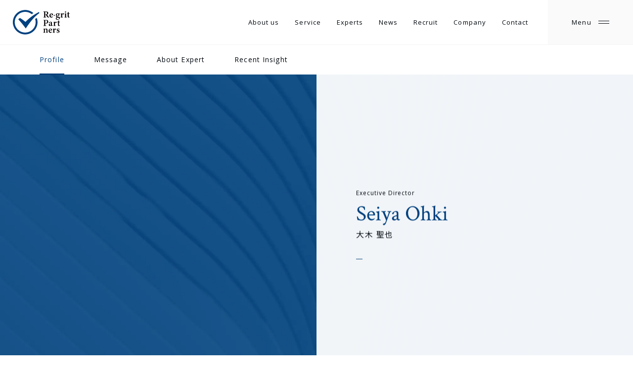

--- FILE ---
content_type: text/html; charset=UTF-8
request_url: https://www.regrit-p.com/experts/seiya-ohki
body_size: 18109
content:
<!DOCTYPE html>
<html lang="ja">
<head>
<meta name="google-site-verification" content="ppzVVEW__On6fWO04NXm0g2Qy6qHllj76MsnE_ziR1k" />
<!-- Google Tag Manager -->
<script>(function(w,d,s,l,i){w[l]=w[l]||[];w[l].push({'gtm.start':
new Date().getTime(),event:'gtm.js'});var f=d.getElementsByTagName(s)[0],
j=d.createElement(s),dl=l!='dataLayer'?'&l='+l:'';j.async=true;j.src='https://www.googletagmanager.com/gtm.js?id='+i+dl;f.parentNode.insertBefore(j,f);
})(window,document,'script','dataLayer','GTM-TS76252');</script>
<!-- End Google Tag Manager -->
<meta http-equiv="x-dns-prefetch-control" content="on">
<link rel="dns-prefetch" href="//fonts.googleapis.com">
<link rel="dns-prefetch" href="//c0.wp.com">
<link rel="dns-prefetch" href="//cdn.jsdelivr.net">
<link rel="dns-prefetch" href="//unpkg.com">
<link rel="dns-prefetch" href="//www.googletagmanager.com">
<link rel="dns-prefetch" href="//rawgit.com">
<link rel="dns-prefetch" href="//stats.wp.com">
<link rel="canonical" href="https://regrit-p.com/experts/seiya-ohki">
<meta charset="utf-8">
<meta name="format-detection" content="telephone=no">
<meta name="viewport" content="width=device-width,initial-scale=1,viewport-fit=cover">
<meta http-equiv="X-UA-Compatible" content="IE=edge">
<link rel="icon" href="/favicon.ico?v=2">
<link rel="apple-touch-icon" sizes="180x180" href="https://regrit-p.com/wp-content/themes/RegritPertners_2025/assets/img/favicon/apple-touch-icon.png?v=2">
<link rel="icon" type="image/png" sizes="32x32" href="https://regrit-p.com/wp-content/themes/RegritPertners_2025/assets/img/favicon/favicon-32x32.png?v=2">
<link rel="icon" type="image/png" sizes="16x16" href="https://regrit-p.com/wp-content/themes/RegritPertners_2025/assets/img/favicon/favicon-16x16.png?v=2">
<link rel="manifest" href="https://regrit-p.com/wp-content/themes/RegritPertners_2025/assets/img/favicon/site.webmanifest?v=2">
<link rel="mask-icon" href="https://regrit-p.com/wp-content/themes/RegritPertners_2025/assets/img/favicon/safari-pinned-tab.svg" color="#5bbad5">
<meta name="msapplication-TileColor" content="#2b5797">
<meta name="theme-color" content="#ffffff">
<link rel="preconnect" href="https://fonts.googleapis.com">
<link rel="preconnect" href="https://fonts.gstatic.com" crossorigin>
<link href="https://fonts.googleapis.com/css2?family=Noto+Sans+JP&family=Open+Sans&family=Crimson+Text:wght@400;600;700&family=Noto+Serif+JP:wght@200..900&display=swap" as="style" rel="preload" onload="this.onload = null; this.rel='stylesheet';">
<script>
/*
CSS Browser Selector v0.4.0 (Nov 02, 2010)
Rafael Lima (http://rafael.adm.br)
http://rafael.adm.br/css_browser_selector
License: http://creativecommons.org/licenses/by/2.5/
Contributors: http://rafael.adm.br/css_browser_selector#contributors
*/
function css_browser_selector(u){var ua=u.toLowerCase(),is=function(t){return ua.indexOf(t)>-1},g='gecko',w='webkit',s='safari',o='opera',m='mobile',h=document.documentElement,b=[(!(/opera|webtv/i.test(ua))&&/msie\s(\d)/.test(ua))?('ie ie'+RegExp.$1):is('firefox/2')?g+' ff2':is('firefox/3.5')?g+' ff3 ff3_5':is('firefox/3.6')?g+' ff3 ff3_6':is('firefox/3')?g+' ff3':is('gecko/')?g:is('opera')?o+(/version\/(\d+)/.test(ua)?' '+o+RegExp.$1:(/opera(\s|\/)(\d+)/.test(ua)?' '+o+RegExp.$2:'')):is('konqueror')?'konqueror':is('blackberry')?m+' blackberry':is('android')?m+' android':is('chrome')?w+' chrome':is('iron')?w+' iron':is('applewebkit/')?w+' '+s+(/version\/(\d+)/.test(ua)?' '+s+RegExp.$1:''):is('mozilla/')?g:'',is('j2me')?m+' j2me':is('iphone')?m+' iphone':is('ipod')?m+' ipod':is('ipad')?m+' ipad':is('mac')?'mac':is('darwin')?'mac':is('webtv')?'webtv':is('win')?'win'+(is('windows nt 6.0')?' vista':''):is('freebsd')?'freebsd':(is('x11')||is('linux'))?'linux':'','js']; c = b.join(' '); h.className += ' '+c; return c;}; css_browser_selector(navigator.userAgent);	
</script>
<link rel="stylesheet" href="https://regrit-p.com/wp-content/themes/RegritPertners_2025/assets/css/locomotive-scroll.min.css">
	
	
<script data-cfasync="false" data-no-defer="1" data-no-minify="1" data-no-optimize="1">var ewww_webp_supported=!1;function check_webp_feature(A,e){var w;e=void 0!==e?e:function(){},ewww_webp_supported?e(ewww_webp_supported):((w=new Image).onload=function(){ewww_webp_supported=0<w.width&&0<w.height,e&&e(ewww_webp_supported)},w.onerror=function(){e&&e(!1)},w.src="data:image/webp;base64,"+{alpha:"UklGRkoAAABXRUJQVlA4WAoAAAAQAAAAAAAAAAAAQUxQSAwAAAARBxAR/Q9ERP8DAABWUDggGAAAABQBAJ0BKgEAAQAAAP4AAA3AAP7mtQAAAA=="}[A])}check_webp_feature("alpha");</script><script data-cfasync="false" data-no-defer="1" data-no-minify="1" data-no-optimize="1">var Arrive=function(c,w){"use strict";if(c.MutationObserver&&"undefined"!=typeof HTMLElement){var r,a=0,u=(r=HTMLElement.prototype.matches||HTMLElement.prototype.webkitMatchesSelector||HTMLElement.prototype.mozMatchesSelector||HTMLElement.prototype.msMatchesSelector,{matchesSelector:function(e,t){return e instanceof HTMLElement&&r.call(e,t)},addMethod:function(e,t,r){var a=e[t];e[t]=function(){return r.length==arguments.length?r.apply(this,arguments):"function"==typeof a?a.apply(this,arguments):void 0}},callCallbacks:function(e,t){t&&t.options.onceOnly&&1==t.firedElems.length&&(e=[e[0]]);for(var r,a=0;r=e[a];a++)r&&r.callback&&r.callback.call(r.elem,r.elem);t&&t.options.onceOnly&&1==t.firedElems.length&&t.me.unbindEventWithSelectorAndCallback.call(t.target,t.selector,t.callback)},checkChildNodesRecursively:function(e,t,r,a){for(var i,n=0;i=e[n];n++)r(i,t,a)&&a.push({callback:t.callback,elem:i}),0<i.childNodes.length&&u.checkChildNodesRecursively(i.childNodes,t,r,a)},mergeArrays:function(e,t){var r,a={};for(r in e)e.hasOwnProperty(r)&&(a[r]=e[r]);for(r in t)t.hasOwnProperty(r)&&(a[r]=t[r]);return a},toElementsArray:function(e){return e=void 0!==e&&("number"!=typeof e.length||e===c)?[e]:e}}),e=(l.prototype.addEvent=function(e,t,r,a){a={target:e,selector:t,options:r,callback:a,firedElems:[]};return this._beforeAdding&&this._beforeAdding(a),this._eventsBucket.push(a),a},l.prototype.removeEvent=function(e){for(var t,r=this._eventsBucket.length-1;t=this._eventsBucket[r];r--)e(t)&&(this._beforeRemoving&&this._beforeRemoving(t),(t=this._eventsBucket.splice(r,1))&&t.length&&(t[0].callback=null))},l.prototype.beforeAdding=function(e){this._beforeAdding=e},l.prototype.beforeRemoving=function(e){this._beforeRemoving=e},l),t=function(i,n){var o=new e,l=this,s={fireOnAttributesModification:!1};return o.beforeAdding(function(t){var e=t.target;e!==c.document&&e!==c||(e=document.getElementsByTagName("html")[0]);var r=new MutationObserver(function(e){n.call(this,e,t)}),a=i(t.options);r.observe(e,a),t.observer=r,t.me=l}),o.beforeRemoving(function(e){e.observer.disconnect()}),this.bindEvent=function(e,t,r){t=u.mergeArrays(s,t);for(var a=u.toElementsArray(this),i=0;i<a.length;i++)o.addEvent(a[i],e,t,r)},this.unbindEvent=function(){var r=u.toElementsArray(this);o.removeEvent(function(e){for(var t=0;t<r.length;t++)if(this===w||e.target===r[t])return!0;return!1})},this.unbindEventWithSelectorOrCallback=function(r){var a=u.toElementsArray(this),i=r,e="function"==typeof r?function(e){for(var t=0;t<a.length;t++)if((this===w||e.target===a[t])&&e.callback===i)return!0;return!1}:function(e){for(var t=0;t<a.length;t++)if((this===w||e.target===a[t])&&e.selector===r)return!0;return!1};o.removeEvent(e)},this.unbindEventWithSelectorAndCallback=function(r,a){var i=u.toElementsArray(this);o.removeEvent(function(e){for(var t=0;t<i.length;t++)if((this===w||e.target===i[t])&&e.selector===r&&e.callback===a)return!0;return!1})},this},i=new function(){var s={fireOnAttributesModification:!1,onceOnly:!1,existing:!1};function n(e,t,r){return!(!u.matchesSelector(e,t.selector)||(e._id===w&&(e._id=a++),-1!=t.firedElems.indexOf(e._id)))&&(t.firedElems.push(e._id),!0)}var c=(i=new t(function(e){var t={attributes:!1,childList:!0,subtree:!0};return e.fireOnAttributesModification&&(t.attributes=!0),t},function(e,i){e.forEach(function(e){var t=e.addedNodes,r=e.target,a=[];null!==t&&0<t.length?u.checkChildNodesRecursively(t,i,n,a):"attributes"===e.type&&n(r,i)&&a.push({callback:i.callback,elem:r}),u.callCallbacks(a,i)})})).bindEvent;return i.bindEvent=function(e,t,r){t=void 0===r?(r=t,s):u.mergeArrays(s,t);var a=u.toElementsArray(this);if(t.existing){for(var i=[],n=0;n<a.length;n++)for(var o=a[n].querySelectorAll(e),l=0;l<o.length;l++)i.push({callback:r,elem:o[l]});if(t.onceOnly&&i.length)return r.call(i[0].elem,i[0].elem);setTimeout(u.callCallbacks,1,i)}c.call(this,e,t,r)},i},o=new function(){var a={};function i(e,t){return u.matchesSelector(e,t.selector)}var n=(o=new t(function(){return{childList:!0,subtree:!0}},function(e,r){e.forEach(function(e){var t=e.removedNodes,e=[];null!==t&&0<t.length&&u.checkChildNodesRecursively(t,r,i,e),u.callCallbacks(e,r)})})).bindEvent;return o.bindEvent=function(e,t,r){t=void 0===r?(r=t,a):u.mergeArrays(a,t),n.call(this,e,t,r)},o};d(HTMLElement.prototype),d(NodeList.prototype),d(HTMLCollection.prototype),d(HTMLDocument.prototype),d(Window.prototype);var n={};return s(i,n,"unbindAllArrive"),s(o,n,"unbindAllLeave"),n}function l(){this._eventsBucket=[],this._beforeAdding=null,this._beforeRemoving=null}function s(e,t,r){u.addMethod(t,r,e.unbindEvent),u.addMethod(t,r,e.unbindEventWithSelectorOrCallback),u.addMethod(t,r,e.unbindEventWithSelectorAndCallback)}function d(e){e.arrive=i.bindEvent,s(i,e,"unbindArrive"),e.leave=o.bindEvent,s(o,e,"unbindLeave")}}(window,void 0),ewww_webp_supported=!1;function check_webp_feature(e,t){var r;ewww_webp_supported?t(ewww_webp_supported):((r=new Image).onload=function(){ewww_webp_supported=0<r.width&&0<r.height,t(ewww_webp_supported)},r.onerror=function(){t(!1)},r.src="data:image/webp;base64,"+{alpha:"UklGRkoAAABXRUJQVlA4WAoAAAAQAAAAAAAAAAAAQUxQSAwAAAARBxAR/Q9ERP8DAABWUDggGAAAABQBAJ0BKgEAAQAAAP4AAA3AAP7mtQAAAA==",animation:"UklGRlIAAABXRUJQVlA4WAoAAAASAAAAAAAAAAAAQU5JTQYAAAD/////AABBTk1GJgAAAAAAAAAAAAAAAAAAAGQAAABWUDhMDQAAAC8AAAAQBxAREYiI/gcA"}[e])}function ewwwLoadImages(e){if(e){for(var t=document.querySelectorAll(".batch-image img, .image-wrapper a, .ngg-pro-masonry-item a, .ngg-galleria-offscreen-seo-wrapper a"),r=0,a=t.length;r<a;r++)ewwwAttr(t[r],"data-src",t[r].getAttribute("data-webp")),ewwwAttr(t[r],"data-thumbnail",t[r].getAttribute("data-webp-thumbnail"));for(var i=document.querySelectorAll("div.woocommerce-product-gallery__image"),r=0,a=i.length;r<a;r++)ewwwAttr(i[r],"data-thumb",i[r].getAttribute("data-webp-thumb"))}for(var n=document.querySelectorAll("video"),r=0,a=n.length;r<a;r++)ewwwAttr(n[r],"poster",e?n[r].getAttribute("data-poster-webp"):n[r].getAttribute("data-poster-image"));for(var o,l=document.querySelectorAll("img.ewww_webp_lazy_load"),r=0,a=l.length;r<a;r++)e&&(ewwwAttr(l[r],"data-lazy-srcset",l[r].getAttribute("data-lazy-srcset-webp")),ewwwAttr(l[r],"data-srcset",l[r].getAttribute("data-srcset-webp")),ewwwAttr(l[r],"data-lazy-src",l[r].getAttribute("data-lazy-src-webp")),ewwwAttr(l[r],"data-src",l[r].getAttribute("data-src-webp")),ewwwAttr(l[r],"data-orig-file",l[r].getAttribute("data-webp-orig-file")),ewwwAttr(l[r],"data-medium-file",l[r].getAttribute("data-webp-medium-file")),ewwwAttr(l[r],"data-large-file",l[r].getAttribute("data-webp-large-file")),null!=(o=l[r].getAttribute("srcset"))&&!1!==o&&o.includes("R0lGOD")&&ewwwAttr(l[r],"src",l[r].getAttribute("data-lazy-src-webp"))),l[r].className=l[r].className.replace(/\bewww_webp_lazy_load\b/,"");for(var s=document.querySelectorAll(".ewww_webp"),r=0,a=s.length;r<a;r++)e?(ewwwAttr(s[r],"srcset",s[r].getAttribute("data-srcset-webp")),ewwwAttr(s[r],"src",s[r].getAttribute("data-src-webp")),ewwwAttr(s[r],"data-orig-file",s[r].getAttribute("data-webp-orig-file")),ewwwAttr(s[r],"data-medium-file",s[r].getAttribute("data-webp-medium-file")),ewwwAttr(s[r],"data-large-file",s[r].getAttribute("data-webp-large-file")),ewwwAttr(s[r],"data-large_image",s[r].getAttribute("data-webp-large_image")),ewwwAttr(s[r],"data-src",s[r].getAttribute("data-webp-src"))):(ewwwAttr(s[r],"srcset",s[r].getAttribute("data-srcset-img")),ewwwAttr(s[r],"src",s[r].getAttribute("data-src-img"))),s[r].className=s[r].className.replace(/\bewww_webp\b/,"ewww_webp_loaded");window.jQuery&&jQuery.fn.isotope&&jQuery.fn.imagesLoaded&&(jQuery(".fusion-posts-container-infinite").imagesLoaded(function(){jQuery(".fusion-posts-container-infinite").hasClass("isotope")&&jQuery(".fusion-posts-container-infinite").isotope()}),jQuery(".fusion-portfolio:not(.fusion-recent-works) .fusion-portfolio-wrapper").imagesLoaded(function(){jQuery(".fusion-portfolio:not(.fusion-recent-works) .fusion-portfolio-wrapper").isotope()}))}function ewwwWebPInit(e){ewwwLoadImages(e),ewwwNggLoadGalleries(e),document.arrive(".ewww_webp",function(){ewwwLoadImages(e)}),document.arrive(".ewww_webp_lazy_load",function(){ewwwLoadImages(e)}),document.arrive("videos",function(){ewwwLoadImages(e)}),"loading"==document.readyState?document.addEventListener("DOMContentLoaded",ewwwJSONParserInit):("undefined"!=typeof galleries&&ewwwNggParseGalleries(e),ewwwWooParseVariations(e))}function ewwwAttr(e,t,r){null!=r&&!1!==r&&e.setAttribute(t,r)}function ewwwJSONParserInit(){"undefined"!=typeof galleries&&check_webp_feature("alpha",ewwwNggParseGalleries),check_webp_feature("alpha",ewwwWooParseVariations)}function ewwwWooParseVariations(e){if(e)for(var t=document.querySelectorAll("form.variations_form"),r=0,a=t.length;r<a;r++){var i=t[r].getAttribute("data-product_variations"),n=!1;try{for(var o in i=JSON.parse(i))void 0!==i[o]&&void 0!==i[o].image&&(void 0!==i[o].image.src_webp&&(i[o].image.src=i[o].image.src_webp,n=!0),void 0!==i[o].image.srcset_webp&&(i[o].image.srcset=i[o].image.srcset_webp,n=!0),void 0!==i[o].image.full_src_webp&&(i[o].image.full_src=i[o].image.full_src_webp,n=!0),void 0!==i[o].image.gallery_thumbnail_src_webp&&(i[o].image.gallery_thumbnail_src=i[o].image.gallery_thumbnail_src_webp,n=!0),void 0!==i[o].image.thumb_src_webp&&(i[o].image.thumb_src=i[o].image.thumb_src_webp,n=!0));n&&ewwwAttr(t[r],"data-product_variations",JSON.stringify(i))}catch(e){}}}function ewwwNggParseGalleries(e){if(e)for(var t in galleries){var r=galleries[t];galleries[t].images_list=ewwwNggParseImageList(r.images_list)}}function ewwwNggLoadGalleries(e){e&&document.addEventListener("ngg.galleria.themeadded",function(e,t){window.ngg_galleria._create_backup=window.ngg_galleria.create,window.ngg_galleria.create=function(e,t){var r=$(e).data("id");return galleries["gallery_"+r].images_list=ewwwNggParseImageList(galleries["gallery_"+r].images_list),window.ngg_galleria._create_backup(e,t)}})}function ewwwNggParseImageList(e){for(var t in e){var r=e[t];if(void 0!==r["image-webp"]&&(e[t].image=r["image-webp"],delete e[t]["image-webp"]),void 0!==r["thumb-webp"]&&(e[t].thumb=r["thumb-webp"],delete e[t]["thumb-webp"]),void 0!==r.full_image_webp&&(e[t].full_image=r.full_image_webp,delete e[t].full_image_webp),void 0!==r.srcsets)for(var a in r.srcsets)nggSrcset=r.srcsets[a],void 0!==r.srcsets[a+"-webp"]&&(e[t].srcsets[a]=r.srcsets[a+"-webp"],delete e[t].srcsets[a+"-webp"]);if(void 0!==r.full_srcsets)for(var i in r.full_srcsets)nggFSrcset=r.full_srcsets[i],void 0!==r.full_srcsets[i+"-webp"]&&(e[t].full_srcsets[i]=r.full_srcsets[i+"-webp"],delete e[t].full_srcsets[i+"-webp"])}return e}check_webp_feature("alpha",ewwwWebPInit);</script><title>Seiya Ohki – Re-grit Partners</title>

		<!-- All in One SEO 4.9.3 - aioseo.com -->
	<meta name="description" content="Message メッセージ ソリューションありきでないDX戦略策定といった上流工程のご支援から各種施策の実行支" />
	<meta name="robots" content="noindex, max-image-preview:large" />
	<link rel="canonical" href="https://regrit-p.com/experts/seiya-ohki" />
	<meta name="generator" content="All in One SEO (AIOSEO) 4.9.3" />
		<meta property="og:locale" content="ja_JP" />
		<meta property="og:site_name" content="Re-grit Partners – 個の変革が世界に変革をもたらすと信じる課題解決の精鋭集団" />
		<meta property="og:type" content="article" />
		<meta property="og:title" content="Seiya Ohki – Re-grit Partners" />
		<meta property="og:description" content="Message メッセージ ソリューションありきでないDX戦略策定といった上流工程のご支援から各種施策の実行支" />
		<meta property="og:url" content="https://regrit-p.com/experts/seiya-ohki" />
		<meta property="og:image" content="https://regrit-p.com/wp-content/uploads/2021/11/グループ-8655-1.png" />
		<meta property="og:image:secure_url" content="https://regrit-p.com/wp-content/uploads/2021/11/グループ-8655-1.png" />
		<meta property="og:image:width" content="1600" />
		<meta property="og:image:height" content="1024" />
		<meta property="article:published_time" content="2025-09-26T05:21:34+00:00" />
		<meta property="article:modified_time" content="2025-09-29T07:46:22+00:00" />
		<meta name="twitter:card" content="summary" />
		<meta name="twitter:title" content="Seiya Ohki – Re-grit Partners" />
		<meta name="twitter:description" content="Message メッセージ ソリューションありきでないDX戦略策定といった上流工程のご支援から各種施策の実行支" />
		<meta name="twitter:image" content="https://regrit-p.com/wp-content/uploads/2021/11/グループ-8655-1.png" />
		<script type="application/ld+json" class="aioseo-schema">
			{"@context":"https:\/\/schema.org","@graph":[{"@type":"BreadcrumbList","@id":"https:\/\/regrit-p.com\/experts\/seiya-ohki#breadcrumblist","itemListElement":[{"@type":"ListItem","@id":"https:\/\/regrit-p.com#listItem","position":1,"name":"\u30db\u30fc\u30e0","item":"https:\/\/regrit-p.com","nextItem":{"@type":"ListItem","@id":"https:\/\/regrit-p.com\/experts#listItem","name":"experts"}},{"@type":"ListItem","@id":"https:\/\/regrit-p.com\/experts#listItem","position":2,"name":"experts","item":"https:\/\/regrit-p.com\/experts","nextItem":{"@type":"ListItem","@id":"https:\/\/regrit-p.com\/experts\/seiya-ohki#listItem","name":"Seiya Ohki"},"previousItem":{"@type":"ListItem","@id":"https:\/\/regrit-p.com#listItem","name":"\u30db\u30fc\u30e0"}},{"@type":"ListItem","@id":"https:\/\/regrit-p.com\/experts\/seiya-ohki#listItem","position":3,"name":"Seiya Ohki","previousItem":{"@type":"ListItem","@id":"https:\/\/regrit-p.com\/experts#listItem","name":"experts"}}]},{"@type":"Organization","@id":"https:\/\/regrit-p.com\/#organization","name":"\u30ea\u30b0\u30ea\u30c3\u30c8\u30d1\u30fc\u30c8\u30ca\u30fc\u30ba","description":"\u500b\u306e\u5909\u9769\u304c\u4e16\u754c\u306b\u5909\u9769\u3092\u3082\u305f\u3089\u3059\u3068\u4fe1\u3058\u308b\u8ab2\u984c\u89e3\u6c7a\u306e\u7cbe\u92ed\u96c6\u56e3","url":"https:\/\/regrit-p.com\/","logo":{"@type":"ImageObject","url":"https:\/\/regrit-p.com\/wp-content\/uploads\/2021\/10\/group_image@2x.png","@id":"https:\/\/regrit-p.com\/experts\/seiya-ohki\/#organizationLogo","width":1600,"height":1024},"image":{"@id":"https:\/\/regrit-p.com\/experts\/seiya-ohki\/#organizationLogo"}},{"@type":"WebPage","@id":"https:\/\/regrit-p.com\/experts\/seiya-ohki#webpage","url":"https:\/\/regrit-p.com\/experts\/seiya-ohki","name":"Seiya Ohki \u2013 Re-grit Partners","description":"Message \u30e1\u30c3\u30bb\u30fc\u30b8 \u30bd\u30ea\u30e5\u30fc\u30b7\u30e7\u30f3\u3042\u308a\u304d\u3067\u306a\u3044DX\u6226\u7565\u7b56\u5b9a\u3068\u3044\u3063\u305f\u4e0a\u6d41\u5de5\u7a0b\u306e\u3054\u652f\u63f4\u304b\u3089\u5404\u7a2e\u65bd\u7b56\u306e\u5b9f\u884c\u652f","inLanguage":"ja","isPartOf":{"@id":"https:\/\/regrit-p.com\/#website"},"breadcrumb":{"@id":"https:\/\/regrit-p.com\/experts\/seiya-ohki#breadcrumblist"},"datePublished":"2025-09-26T14:21:34+09:00","dateModified":"2025-09-29T16:46:22+09:00"},{"@type":"WebSite","@id":"https:\/\/regrit-p.com\/#website","url":"https:\/\/regrit-p.com\/","name":"Regrit Partners","description":"\u500b\u306e\u5909\u9769\u304c\u4e16\u754c\u306b\u5909\u9769\u3092\u3082\u305f\u3089\u3059\u3068\u4fe1\u3058\u308b\u8ab2\u984c\u89e3\u6c7a\u306e\u7cbe\u92ed\u96c6\u56e3","inLanguage":"ja","publisher":{"@id":"https:\/\/regrit-p.com\/#organization"}}]}
		</script>
		<!-- All in One SEO -->

<link rel='dns-prefetch' href='//stats.wp.com' />
<link rel='dns-prefetch' href='//cdn.jsdelivr.net' />
<link rel='dns-prefetch' href='//unpkg.com' />
<link rel='preconnect' href='//c0.wp.com' />
<link rel="alternate" title="oEmbed (JSON)" type="application/json+oembed" href="https://regrit-p.com/wp-json/oembed/1.0/embed?url=https%3A%2F%2Fregrit-p.com%2Fexperts%2Fseiya-ohki" />
<link rel="alternate" title="oEmbed (XML)" type="text/xml+oembed" href="https://regrit-p.com/wp-json/oembed/1.0/embed?url=https%3A%2F%2Fregrit-p.com%2Fexperts%2Fseiya-ohki&#038;format=xml" />
<style id='wp-img-auto-sizes-contain-inline-css' type='text/css'>
img:is([sizes=auto i],[sizes^="auto," i]){contain-intrinsic-size:3000px 1500px}
/*# sourceURL=wp-img-auto-sizes-contain-inline-css */
</style>
<style id='classic-theme-styles-inline-css' type='text/css'>
/*! This file is auto-generated */
.wp-block-button__link{color:#fff;background-color:#32373c;border-radius:9999px;box-shadow:none;text-decoration:none;padding:calc(.667em + 2px) calc(1.333em + 2px);font-size:1.125em}.wp-block-file__button{background:#32373c;color:#fff;text-decoration:none}
/*# sourceURL=/wp-includes/css/classic-themes.min.css */
</style>
<link rel='stylesheet' id='pz-linkcard-css-css' href='//regrit-p.com/wp-content/uploads/pz-linkcard/style/style.css?ver=2.5.8.4' type='text/css' media='all' />
<link rel='stylesheet' id='jsdelivr-css' href='https://cdn.jsdelivr.net/npm/bulma@0.9.3/css/bulma.min.css?ver=6.9' type='text/css' media='all' />
<link rel='stylesheet' id='swiper-css' href='https://unpkg.com/swiper/swiper-bundle.min.css?ver=6.9' type='text/css' media='all' />
<link rel='stylesheet' id='common-s-css' href='https://regrit-p.com/wp-content/themes/RegritPertners_2025/assets/css/common.css?ver=6.9' type='text/css' media='all' />
<link rel='stylesheet' id='destyle-css' href='https://regrit-p.com/wp-content/themes/RegritPertners_2025/assets/css/destyle.css?ver=6.9' type='text/css' media='all' />
<link rel='stylesheet' id='scrollbar-css' href='https://regrit-p.com/wp-content/themes/RegritPertners_2025/assets/css/jquery.mCustomScrollbar.css?ver=6.9' type='text/css' media='all' />
<link rel='stylesheet' id='single-s-css' href='https://regrit-p.com/wp-content/themes/RegritPertners_2025/assets/css/single.css?ver=6.9' type='text/css' media='all' />
<link rel='stylesheet' id='experts-s-css' href='https://regrit-p.com/wp-content/themes/RegritPertners_2025/assets/css/experts.css?ver=6.9' type='text/css' media='all' />
<link rel='stylesheet' id='archive-s-css' href='https://regrit-p.com/wp-content/themes/RegritPertners_2025/assets/css/archive.css?ver=6.9' type='text/css' media='all' />
<script type="text/javascript" src="https://c0.wp.com/c/6.9/wp-includes/js/jquery/jquery.min.js" id="jquery-core-js"></script>
<script type="text/javascript" src="https://c0.wp.com/c/6.9/wp-includes/js/jquery/jquery-migrate.min.js" id="jquery-migrate-js"></script>
<link rel="https://api.w.org/" href="https://regrit-p.com/wp-json/" /><link rel="alternate" title="JSON" type="application/json" href="https://regrit-p.com/wp-json/wp/v2/experts/10000" /><link rel="EditURI" type="application/rsd+xml" title="RSD" href="https://regrit-p.com/xmlrpc.php?rsd" />
<link rel='shortlink' href='https://regrit-p.com/?p=10000' />
	<style>img#wpstats{display:none}</style>
		<style type="text/css"></style><noscript><style>.lazyload[data-src]{display:none !important;}</style></noscript><style>.lazyload{background-image:none !important;}.lazyload:before{background-image:none !important;}</style><style>.wp-block-gallery.is-cropped .blocks-gallery-item picture{height:100%;width:100%;}</style>		<style type="text/css" id="wp-custom-css">
			.br-sp {
  display: none;
}

@media screen and (max-width: 1080px) {
  .br-pc {
    display: none;
  }

  .br-sp {
    display: inline-block;
  }
}

.work-index_box dt {
    aspect-ratio: 3/2;
}
.work-index_box dt img {
    width: 100%;
    height: 100%;
    object-fit: cover;
}

.display_none {
	display: none!important;
}
		</style>
		<style id='global-styles-inline-css' type='text/css'>
:root{--wp--preset--aspect-ratio--square: 1;--wp--preset--aspect-ratio--4-3: 4/3;--wp--preset--aspect-ratio--3-4: 3/4;--wp--preset--aspect-ratio--3-2: 3/2;--wp--preset--aspect-ratio--2-3: 2/3;--wp--preset--aspect-ratio--16-9: 16/9;--wp--preset--aspect-ratio--9-16: 9/16;--wp--preset--color--black: #000000;--wp--preset--color--cyan-bluish-gray: #abb8c3;--wp--preset--color--white: #ffffff;--wp--preset--color--pale-pink: #f78da7;--wp--preset--color--vivid-red: #cf2e2e;--wp--preset--color--luminous-vivid-orange: #ff6900;--wp--preset--color--luminous-vivid-amber: #fcb900;--wp--preset--color--light-green-cyan: #7bdcb5;--wp--preset--color--vivid-green-cyan: #00d084;--wp--preset--color--pale-cyan-blue: #8ed1fc;--wp--preset--color--vivid-cyan-blue: #0693e3;--wp--preset--color--vivid-purple: #9b51e0;--wp--preset--gradient--vivid-cyan-blue-to-vivid-purple: linear-gradient(135deg,rgb(6,147,227) 0%,rgb(155,81,224) 100%);--wp--preset--gradient--light-green-cyan-to-vivid-green-cyan: linear-gradient(135deg,rgb(122,220,180) 0%,rgb(0,208,130) 100%);--wp--preset--gradient--luminous-vivid-amber-to-luminous-vivid-orange: linear-gradient(135deg,rgb(252,185,0) 0%,rgb(255,105,0) 100%);--wp--preset--gradient--luminous-vivid-orange-to-vivid-red: linear-gradient(135deg,rgb(255,105,0) 0%,rgb(207,46,46) 100%);--wp--preset--gradient--very-light-gray-to-cyan-bluish-gray: linear-gradient(135deg,rgb(238,238,238) 0%,rgb(169,184,195) 100%);--wp--preset--gradient--cool-to-warm-spectrum: linear-gradient(135deg,rgb(74,234,220) 0%,rgb(151,120,209) 20%,rgb(207,42,186) 40%,rgb(238,44,130) 60%,rgb(251,105,98) 80%,rgb(254,248,76) 100%);--wp--preset--gradient--blush-light-purple: linear-gradient(135deg,rgb(255,206,236) 0%,rgb(152,150,240) 100%);--wp--preset--gradient--blush-bordeaux: linear-gradient(135deg,rgb(254,205,165) 0%,rgb(254,45,45) 50%,rgb(107,0,62) 100%);--wp--preset--gradient--luminous-dusk: linear-gradient(135deg,rgb(255,203,112) 0%,rgb(199,81,192) 50%,rgb(65,88,208) 100%);--wp--preset--gradient--pale-ocean: linear-gradient(135deg,rgb(255,245,203) 0%,rgb(182,227,212) 50%,rgb(51,167,181) 100%);--wp--preset--gradient--electric-grass: linear-gradient(135deg,rgb(202,248,128) 0%,rgb(113,206,126) 100%);--wp--preset--gradient--midnight: linear-gradient(135deg,rgb(2,3,129) 0%,rgb(40,116,252) 100%);--wp--preset--font-size--small: 13px;--wp--preset--font-size--medium: 20px;--wp--preset--font-size--large: 36px;--wp--preset--font-size--x-large: 42px;--wp--preset--spacing--20: 0.44rem;--wp--preset--spacing--30: 0.67rem;--wp--preset--spacing--40: 1rem;--wp--preset--spacing--50: 1.5rem;--wp--preset--spacing--60: 2.25rem;--wp--preset--spacing--70: 3.38rem;--wp--preset--spacing--80: 5.06rem;--wp--preset--shadow--natural: 6px 6px 9px rgba(0, 0, 0, 0.2);--wp--preset--shadow--deep: 12px 12px 50px rgba(0, 0, 0, 0.4);--wp--preset--shadow--sharp: 6px 6px 0px rgba(0, 0, 0, 0.2);--wp--preset--shadow--outlined: 6px 6px 0px -3px rgb(255, 255, 255), 6px 6px rgb(0, 0, 0);--wp--preset--shadow--crisp: 6px 6px 0px rgb(0, 0, 0);}:where(.is-layout-flex){gap: 0.5em;}:where(.is-layout-grid){gap: 0.5em;}body .is-layout-flex{display: flex;}.is-layout-flex{flex-wrap: wrap;align-items: center;}.is-layout-flex > :is(*, div){margin: 0;}body .is-layout-grid{display: grid;}.is-layout-grid > :is(*, div){margin: 0;}:where(.wp-block-columns.is-layout-flex){gap: 2em;}:where(.wp-block-columns.is-layout-grid){gap: 2em;}:where(.wp-block-post-template.is-layout-flex){gap: 1.25em;}:where(.wp-block-post-template.is-layout-grid){gap: 1.25em;}.has-black-color{color: var(--wp--preset--color--black) !important;}.has-cyan-bluish-gray-color{color: var(--wp--preset--color--cyan-bluish-gray) !important;}.has-white-color{color: var(--wp--preset--color--white) !important;}.has-pale-pink-color{color: var(--wp--preset--color--pale-pink) !important;}.has-vivid-red-color{color: var(--wp--preset--color--vivid-red) !important;}.has-luminous-vivid-orange-color{color: var(--wp--preset--color--luminous-vivid-orange) !important;}.has-luminous-vivid-amber-color{color: var(--wp--preset--color--luminous-vivid-amber) !important;}.has-light-green-cyan-color{color: var(--wp--preset--color--light-green-cyan) !important;}.has-vivid-green-cyan-color{color: var(--wp--preset--color--vivid-green-cyan) !important;}.has-pale-cyan-blue-color{color: var(--wp--preset--color--pale-cyan-blue) !important;}.has-vivid-cyan-blue-color{color: var(--wp--preset--color--vivid-cyan-blue) !important;}.has-vivid-purple-color{color: var(--wp--preset--color--vivid-purple) !important;}.has-black-background-color{background-color: var(--wp--preset--color--black) !important;}.has-cyan-bluish-gray-background-color{background-color: var(--wp--preset--color--cyan-bluish-gray) !important;}.has-white-background-color{background-color: var(--wp--preset--color--white) !important;}.has-pale-pink-background-color{background-color: var(--wp--preset--color--pale-pink) !important;}.has-vivid-red-background-color{background-color: var(--wp--preset--color--vivid-red) !important;}.has-luminous-vivid-orange-background-color{background-color: var(--wp--preset--color--luminous-vivid-orange) !important;}.has-luminous-vivid-amber-background-color{background-color: var(--wp--preset--color--luminous-vivid-amber) !important;}.has-light-green-cyan-background-color{background-color: var(--wp--preset--color--light-green-cyan) !important;}.has-vivid-green-cyan-background-color{background-color: var(--wp--preset--color--vivid-green-cyan) !important;}.has-pale-cyan-blue-background-color{background-color: var(--wp--preset--color--pale-cyan-blue) !important;}.has-vivid-cyan-blue-background-color{background-color: var(--wp--preset--color--vivid-cyan-blue) !important;}.has-vivid-purple-background-color{background-color: var(--wp--preset--color--vivid-purple) !important;}.has-black-border-color{border-color: var(--wp--preset--color--black) !important;}.has-cyan-bluish-gray-border-color{border-color: var(--wp--preset--color--cyan-bluish-gray) !important;}.has-white-border-color{border-color: var(--wp--preset--color--white) !important;}.has-pale-pink-border-color{border-color: var(--wp--preset--color--pale-pink) !important;}.has-vivid-red-border-color{border-color: var(--wp--preset--color--vivid-red) !important;}.has-luminous-vivid-orange-border-color{border-color: var(--wp--preset--color--luminous-vivid-orange) !important;}.has-luminous-vivid-amber-border-color{border-color: var(--wp--preset--color--luminous-vivid-amber) !important;}.has-light-green-cyan-border-color{border-color: var(--wp--preset--color--light-green-cyan) !important;}.has-vivid-green-cyan-border-color{border-color: var(--wp--preset--color--vivid-green-cyan) !important;}.has-pale-cyan-blue-border-color{border-color: var(--wp--preset--color--pale-cyan-blue) !important;}.has-vivid-cyan-blue-border-color{border-color: var(--wp--preset--color--vivid-cyan-blue) !important;}.has-vivid-purple-border-color{border-color: var(--wp--preset--color--vivid-purple) !important;}.has-vivid-cyan-blue-to-vivid-purple-gradient-background{background: var(--wp--preset--gradient--vivid-cyan-blue-to-vivid-purple) !important;}.has-light-green-cyan-to-vivid-green-cyan-gradient-background{background: var(--wp--preset--gradient--light-green-cyan-to-vivid-green-cyan) !important;}.has-luminous-vivid-amber-to-luminous-vivid-orange-gradient-background{background: var(--wp--preset--gradient--luminous-vivid-amber-to-luminous-vivid-orange) !important;}.has-luminous-vivid-orange-to-vivid-red-gradient-background{background: var(--wp--preset--gradient--luminous-vivid-orange-to-vivid-red) !important;}.has-very-light-gray-to-cyan-bluish-gray-gradient-background{background: var(--wp--preset--gradient--very-light-gray-to-cyan-bluish-gray) !important;}.has-cool-to-warm-spectrum-gradient-background{background: var(--wp--preset--gradient--cool-to-warm-spectrum) !important;}.has-blush-light-purple-gradient-background{background: var(--wp--preset--gradient--blush-light-purple) !important;}.has-blush-bordeaux-gradient-background{background: var(--wp--preset--gradient--blush-bordeaux) !important;}.has-luminous-dusk-gradient-background{background: var(--wp--preset--gradient--luminous-dusk) !important;}.has-pale-ocean-gradient-background{background: var(--wp--preset--gradient--pale-ocean) !important;}.has-electric-grass-gradient-background{background: var(--wp--preset--gradient--electric-grass) !important;}.has-midnight-gradient-background{background: var(--wp--preset--gradient--midnight) !important;}.has-small-font-size{font-size: var(--wp--preset--font-size--small) !important;}.has-medium-font-size{font-size: var(--wp--preset--font-size--medium) !important;}.has-large-font-size{font-size: var(--wp--preset--font-size--large) !important;}.has-x-large-font-size{font-size: var(--wp--preset--font-size--x-large) !important;}
/*# sourceURL=global-styles-inline-css */
</style>
</head>
<body class="wp-singular experts-template-default single single-experts postid-10000 wp-theme-RegritPertners_2025 second-page" class="loading">
<!-- Google Tag Manager (noscript) -->
<noscript><iframe src="https://www.googletagmanager.com/ns.html?id=GTM-TS76252"
height="0" width="0" style="display:none;visibility:hidden"></iframe></noscript>
<!-- End Google Tag Manager (noscript) -->
<div id="splash"></div>
<div class="splashbg"></div>
<div id="containerall">
<div class="overraybg"></div>
<div class="h-gnav">
	<div class="global_navigation">
  <div class="global_navigation__inner">
	<div class="global_navigation__top columns">
	  <div class="column is-5 is-hidden-mobile">
		<h2 class="global_navigation__logo">
		  <a href="https://regrit-p.com" class="global_navigation__link">
			 <svg class="global_navigation__logo_pc">
			  	<use class="commonlogo" xlink:href="#common_logo"></use>
		  	</svg>
		  </a>
		</h2>
		<div class="global_navigation__info">
		  <h6>Address</h6>
			<p>Tokyo Garden Terrace Kioicho<br>
				KIOI-TOWER 13F,<br>
				1-3 Kioicho, Chiyoda-ku, Tokyo</p>
		</div>
	  </div>
	  <div class="column is-7">
		<nav class="global_navigation__content">
			  <dl class="global_navigation__label about_label">
				 <dt><a href="https://regrit-p.com/about/">About us</a></dt>
			  </dl>
			  <dl class="global_navigation__label company_label">
				 <dt><a href="https://regrit-p.com/company/">Company</a></dt>
			  </dl>
			  <dl class="global_navigation__label expand_label">
				 <dt><a href="https://regrit-p.com/experts/">Experts</a></dt>
			  </dl>
			  <dl class="global_navigation__label service_label">
				 <dt><a href="https://regrit-p.com/service/">Service</a></dt>
				  <dd><ul class="global_navigation__label-child">
					<li><a href="https://regrit-p.com/service/#service_intro">Consulting</a></li>
					<li><a href="https://for-professional.jp/" target="_blank" class="is-blank">foRPro</a></li>
				</ul></dd>
			  </dl>
			  <dl class="global_navigation__label career_label">
				 <dt><a href="https://regrit-p.com/careers/">Recruit</a></dt>
				 <dd><ul class="global_navigation__label-child">
					<li><a href="https://regrit-p.com/careers/">Top</a></li>
					<li><a href="https://regrit-p.com/people/">People</a></li>
					<li><a href="https://regrit-p.com/careers/environment/">Environment</a></li>
				</ul></dd>
			  </dl>
			  <dl class="global_navigation__label news_label">
				 <dt><a href="https://regrit-p.com/news/">News</a></dt>
				 <dd><ul class="global_navigation__label-child">
					<li><a href="https://regrit-p.com/news/service/">Service</a></li>
					<li><a href="https://regrit-p.com/news/recruit/">Recruit</a></li>
		            <li><a href="https://regrit-p.com/news/award/">Award</a></li>
					<li><a href="https://regrit-p.com/news/press/">Press</a></li>
				</ul></dd>
			  </dl>
    	</nav>
	  </div>
	</div>
    <div class="global_navigation__btm columns">
		<div class="column is-12">
			<a href="https://regrit-p.com/contact/" class="bn_contact">
				<span>Contact</span>
				<svg class="link_text__icon">
					<use xlink:href="#link_text__icon"></use>
				</svg>
			</a>
		</div>
    </div>
	<div class="global_navigation__footer columns">
	  	<div class="column sns_link">
			<a href="https://www.facebook.com/RegritPartners/" target="_blank">
				<svg class="fb__icon">
				<use xlink:href="#fb__icon"></use>
				</svg>
				<span>Facebook</span>
			</a>
			<a href="https://jp.linkedin.com/company/regrit-partners-inc" target="_blank">
				<img src="[data-uri]" class="icn sns__icon lazyload" alt="LinkedIn" style="margin-right: 1rem" data-src="https://regrit-p.com/wp-content/themes/RegritPertners_2025/assets/img/common/Icon-metro-linkedin-bl.svg" decoding="async"><noscript><img src="https://regrit-p.com/wp-content/themes/RegritPertners_2025/assets/img/common/Icon-metro-linkedin-bl.svg" class="icn sns__icon" alt="LinkedIn" style="margin-right: 1rem" data-eio="l"></noscript>
				<span style="font-size: 1.1rem;line-height: 20px;">LinkedIn</span>
			</a>
			<a href="https://www.instagram.com/regrit_partners/" target="_blank">
				<img src="[data-uri]" class="icn sns__icon lazyload" alt="Instagram" style="margin-right: 1rem" data-src="https://regrit-p.com/wp-content/themes/RegritPertners_2025/assets/img/common/icon-instagram-bl.svg" decoding="async"><noscript><img src="https://regrit-p.com/wp-content/themes/RegritPertners_2025/assets/img/common/icon-instagram-bl.svg" class="icn sns__icon" alt="Instagram" style="margin-right: 1rem" data-eio="l"></noscript>
				<span style="font-size: 1.1rem;line-height: 20px;">Instagram</span>
			</a>
		</div>
		<div class="column copy">
			<a href="https://regrit-p.com/social-media-policy/" class="f__link">Social Media Policy</a>
			<a href="https://regrit-p.com/antisocial-forces-polisy/" class="f__link">Antisocial Forces Policy</a>
			<a href="https://regrit-p.com/privacy/" class="f__link">Privacy Policy</a>
			<a href="https://regrit-p.com/information-security-policy/" class="f__link">Information Security Policy</a>
			<p class="copyright">© Re-grit Partners Inc. All rights reserved.</p></div>
	</div>
  </div>
</div></div>
<header class="common_header">
<div class="common_header__inner">
    <div class="common_header__logo">
      <a href="https://regrit-p.com" class="common_header__link">
        <h1 class="coporate_logo">
          <svg class="global_navigation__logo_pc">
			  	<use class="commonlogo" xlink:href="#common_logo"></use>
		  </svg>
        </h1>
      </a>
    </div>
	<div class="common_header_nav">
	  <ul class="gnav-menu is-flex navbar-start">
		<li class="gnav-menu-item navbar-item"><a href="https://regrit-p.com/about/" class="gmenu-link">About us</a></li>
		<li class="gnav-menu-item navbar-item has-dropdown is-hoverable"><a class="gmenu-link navbar-link" href="https://regrit-p.com/service/">Service</a>
				<ul class="navbar-dropdown is-boxed">
					<li class="navbar-item"><a href="https://regrit-p.com/service/#service_intro">Consulting</a></li>
					<li class="navbar-item"><a href="https://for-professional.jp/" target="_blank" class="is-blank">foRPro</a></li>
				</ul>
		</li>
		<li class="gnav-menu-item navbar-item"><a href="https://regrit-p.com/experts/" class="gmenu-link">Experts</a></li>
		<li class="gnav-menu-item navbar-item has-dropdown is-hoverable"><a class="navbar-link gmenu-link" href="https://regrit-p.com/news/">News</a>
				<ul class="navbar-dropdown is-boxed">
					<li class="navbar-item"><a href="https://regrit-p.com/news/service/">Service</a></li>
					<li class="navbar-item"><a href="https://regrit-p.com/news/recruit/">Recruit</a></li>
		            <li class="navbar-item"><a href="https://regrit-p.com/news/award/">Award</a></li>
					<li class="navbar-item"><a href="https://regrit-p.com/news/press/">Press</a></li>
				</ul>
		</li>
		<li class="gnav-menu-item navbar-item has-dropdown is-hoverable"><a class="gmenu-link navbar-link" href="https://regrit-p.com/careers/">Recruit</a>
				<ul class="navbar-dropdown is-boxed">
					<li class="navbar-item"><a href="https://regrit-p.com/careers/">Top</a></li>
					<li class="navbar-item"><a href="https://regrit-p.com/people/">People</a></li>
                    <li class="navbar-item"><a href="https://regrit-p.com/careers/environment/">Environment</a></li>
				</ul>
		</li>
		<li class="gnav-menu-item navbar-item"><a href="https://regrit-p.com/company/" class="gmenu-link">Company</a></li>
		<li class="gnav-menu-item navbar-item"><a href="https://regrit-p.com/contact/" class="gmenu-link">Contact</a></li>
		</ul>
	</div>
    <div class="h-menu_box">
	  <span class="h-menu_txt"></span>
      <div>
        <span></span>
        <span></span>
      </div>
    </div>
</div></header>
	
<div class="top__news-bg"></div>
<section class="page-section archive-menu-section">
    <div class="section">
		<nav class="archive-nav local-nav">
			<ul><li class=""><a href="#Profile">Profile</a></li><li class=""><a href="#Message">Message</a></li><li class=""><a href="#AboutExpert">About Expert</a></li><li class=""><a href="#recent_insight">Recent Insight</a></li></ul>
		</nav>
  	</div>
</section><!--//archive-menu-section end-->
<div id="data-scroll" data-scroll-container>
<main data-scroll-section>
<section class="page-header scroll-point" id="Profile">
	<div class="single-page-tit">
		<div class="section_full">
			<div class="columns is-gapless">
				<div class="column page-kv single-page-kv experts-kv">
										<img class="pala-img" src="" srcset="" loading="lazy" alt="" data-src=""></div>
				<div class="column page_bn_title-block glay-section">
					<div class="inner">
					
					<div class="index-tit_box come-to-view">
						<h4 class="en">
							Executive Director				</h4><!--カスタムフィールド-->
						<h2 class="index-tit_h2">Seiya Ohki<!--カスタムフィールド--><span class="ja">大木 聖也</span><!--ページタイトル--></h2>
					</div>
					 <!-- <div class="index-txt_box come-to-view">
						<span></span>
						<h4 class="en">My favorite quote</h4>
						<p class="en-serif">-->
							<!--  -->
						<!-- </p> --><!--カスタムフィールド-->
					<!-- </div> -->
					</div>
				</div>
			</div>
		</div>
	</div>
</section>
	
<section id="Message" class="page-section single-page-section scroll-point">
<div class="ssection_full sect-top blue-section">
<div class="section">
<div class="section-inner">
<div class="is-flex">
<div class="page_bn_title-block">
<div class="index-tit_box come-to-view gs_reveal">
<h4 class="index-tit_h2 f40">Message</h4>
<h6>メッセージ</h6>
</div>
</div>
<div class="page_bn_cont-block">
<div class="index-txt_box come-to-view gs_reveal">
<p>ソリューションありきでないDX戦略策定といった上流工程のご支援から各種施策の実行支援などオペレーション改革に関わるプロジェクトをご支援致します</p>
</div>
</div>
</div>
</div>
</div>
</div>
<div id="AboutExpert" class="section_full sect-bottom scroll-point">
<div class="is-flex">
<div class="cont-left">
<div class="page_bn_title-block">
<div class="index-tit_box come-to-view gs_reveal">
<h4 class="index-tit_h2 f40">About Expert</h4>
<h6>エキスパート紹介</h6>
</div>
<div class="index-txt_box come-to-view gs_reveal">
<p>米国大学留学後、国内大手証券会社にて外国債券のトレーダー職に従事後、ブティック系コンサルティングファームを経て参画</p>
<p>DX戦略・事業戦略等の企画構想策定から具体的な施策の実行段階まで一連のフェーズのコンサルティングをご支援。特にオペレーション領域の業務改革・改善を得意とし、フロント～バックヤードまでのDX施策の推進、BPRに最大の強みを持つ</p>
<p>また自社内の新規事業としてキャリア事業をローンチし、事業開発に関わる0→1フェーズを経験。現在もコンサルタント職に従事しながら事業開発責任者を兼務</p>
</div>
</div>
</div>
<div class="cont-right glay-section ">
<div class="page_bn_cont-block">
<div class="index-tit_box come-to-view gs_reveal">
<h5 class="en index-tit_h5">Areas of Expertise</h5>
<h6>専門分野</h6>
</div>
<div class="index-txt_box">
<dl class="expertise_data gs_reveal">
<dt><a href="../../service/strategy/">Strategy</a></dt>
<dd>
<ul class="dot">
	<li>デジタルトランスフォーメーション全社戦略策定及び実行支援</li>
	<li>DX推進における社内デジタル人材育成・採用企画支援</li>
	<li>DX戦略推進組織へのPMO支援</li>
</ul>
</dd>
</dl>
</div>
<div class="index-txt_box">
<dl class="expertise_data gs_reveal">
<dt><a href="../../service/strategy/">Operation</a></dt>
<dd>
<ul class="dot">
	<li>営業機能における全社的業務改革支援</li>
	<li>間接部門(財務経理・人事・総務領域)におけるオペレーション改革支援</li>
	<li>シェアードサービスセンター設立構想・企画および継続的業務改革支援</li>
	<li>間接部門におけるBPO企画・実行支援</li>
</ul>
</dd>
</dl>
</div>
</div>
</div>
</div>
</div>
</section>
<section class="page-section scroll-point" id="recent_insight">
		<div class="section_full">
			<div class="section_full top__news-bg-wrap">
			<div class="is-flex-tablet" id="main-content">
				<div class="top__news_bn_title-block">
					<div class="index-tit_box" data-scroll data-scroll-sticky data-scroll-target="#main-content">
						<h4 class="index-tit_h2 f40">Recent Insight</h4>
						<h6></h6>
						<a href="https://regrit-p.com/news/insight/" class="btn_viewmore_white btn_white is-hidden-mobile">
							<span>View More</span>
							<svg class="link_text__icon">
								<use xlink:href="#link_text__icon"></use>
							</svg>
						</a>
					</div>	
				</div>
				<div class="top__news_bn_content-block">
					<div class="news-list_wrap come-to-view">
						  <div class="news-list_wrap come-to-view">
    	  <p>There is not the article</p>
  </div>
				  </div>
				</div>
			</div>
				<a href="https://regrit-p.com/news/insight/" class="btn_viewmore_white btn_white is-hidden-tablet come-to-view">
							<span>View More</span>
							<svg class="link_text__icon">
								<use xlink:href="#link_text__icon"></use>
							</svg>
				</a>
				<div class="back-btn-box come-to-view"><a href="https://regrit-p.com/experts/" class="link-txt"><span>Back to List</span></a></div>
  			</div>
		</div>
</section>
<section class="contact__info">
<picture class="para-image">
  <source type="image/webp" media="(min-width: 769px)"  data-srcset="https://regrit-p.com/wp-content/themes/RegritPertners_2025/assets/img/top/contact_wrap_bg@2x.webp">
  <source type="image/webp" media="(max-width: 768px)"  data-srcset="https://regrit-p.com/wp-content/themes/RegritPertners_2025/assets/img/top/contact_wrap_bg_sp@2x.webp">
<img src="[data-uri]" class="para-image lazyload" alt="" data-src="https://regrit-p.com/wp-content/themes/RegritPertners_2025/assets/img/top/contact_wrap_bg@2x.jpg" decoding="async" data-eio-rwidth="2560" data-eio-rheight="920" />
</picture><noscript><img src="https://regrit-p.com/wp-content/themes/RegritPertners_2025/assets/img/top/contact_wrap_bg@2x.jpg" class="para-image" alt="" data-eio="l" /></noscript>
<div class="contact__info-wrap">
<div class="contact__info-wrap-inner is-flex-tablet">
			<div class="index-tit_box gs_reveal">
						<h2 class="index-tit_h2">Contact</h2>
						<p>当社のサービスや採用に関するお問い合わせはこちらから</p>
			</div>
			<a href="https://regrit-p.com/contact/" class="btn_contact gs_reveal">
				<span class="icon">
				<svg class="link_mail__icon">
						<use xlink:href="#icon_mail"></use>
				</svg>
				</span>
				<span class="txt">
					<span>Contact form</span>
							<svg class="link_text__icon">
							<use xlink:href="#link_text__icon"></use>
					</svg>
				</span>
			</a>
</div></div></section>
</main>

<footer class="is-flex-desktop footer" data-scroll-section><div class="footer__info">
		<h1><a href="https://regrit-p.com"><svg class="global_footer__logo">
			  <use class="commonlogo_w" xlink:href="#common_logo_w"></use>
		</svg></a>
		</h1>
		<h6 class="en"><a href="https://goo.gl/maps/AjuxG54v2QVP2cQr7" target="_blank">Address</a></h6>
		<p class="en"><a href="https://goo.gl/maps/AjuxG54v2QVP2cQr7" target="_blank">Tokyo Garden Terrace Kioicho<br>
KIOI-TOWER 13F,<br>
1-3 Kioicho, Chiyoda-ku, Tokyo</a></p>
</div>
<div class="footer__nav">
<div class="footer_nav-inner">
			<div class="footer_nav-wrap columns">
                <nav class="footer_navigation__content column is-harf columns is-multiline">
                  <dl class="column is-6 footer_navigation__label about_label">
                     <dt><a href="https://regrit-p.com/about/">About us</a></dt>
                  </dl>
                  <dl class="column is-6 footer_navigation__label expand_label">
                     <dt><a href="https://regrit-p.com/experts/">Experts</a></dt>
                    </dl>
                  <dl class="column is-6 footer_navigation__label service_label">
                     <dt><a href="https://regrit-p.com/service/">Service</a></dt>
                      <dd><ul class="global_navigation__label-child">
                        <li><a href="https://regrit-p.com/service/#service_intro">Consulting</a></li>
                        <li><a href="https://for-professional.jp/" target="_blank" class="is-blank">foRPro</a></li>
                    </ul></dd>
                  </dl>
                    <dl class="column is-6 footer_navigation__label news_label">
                     <dt><a href="https://regrit-p.com/news/">News</a></dt>
                     <dd><ul class="global_navigation__label-child">
                        <li><a href="https://regrit-p.com/news/service/">Service</a></li>
                        <li><a href="https://regrit-p.com/news/recruit/">Recruit</a></li>
                        <li><a href="https://regrit-p.com/news/award/">Award</a></li>
                        <li><a href="https://regrit-p.com/news/press/">Press</a></li>
                    </ul></dd>
                  </dl>
                </nav>
                <nav class="footer_navigation__content column is-harf columns is-multiline">
                   <dl class="column is-6 footer_navigation__label company_label">
                     <dt><a href="https://regrit-p.com/company/">Company</a></dt>
                  </dl>
                    <dl class="column is-6 footer_navigation__label contact_label">
                     <dt><a href="https://regrit-p.com/contact/">Contact</a></dt>
                    </dl>
                   <dl class="column is-6 footer_navigation__label career_label">
                     <dt><a href="https://regrit-p.com/careers/">Recruit</a></dt>
                     <dd><ul class="global_navigation__label-child">
                        <li><a href="https://regrit-p.com/careers/">Top</a></li>
                        <li><a href="https://regrit-p.com/people/">People</a></li>
                         <li><a href="https://regrit-p.com/careers/environment/">Environment</a></li>
                    </ul></dd>
                  </dl>
                </nav>
			</div>
			<div class="footer_navigation__footer columns">
				<div class="column sns_link">
					<a href="https://www.facebook.com/RegritPartners/" target="_blank">
						<svg class="fb__icon">
						<use xlink:href="#fb__icon"></use>
						</svg>
						<span>Facebook</span>
					</a>
					<a href="https://jp.linkedin.com/company/regrit-partners-inc" target="_blank">
						<img src="[data-uri]" class="icn lazyload" alt="LinkedIn" data-src="https://regrit-p.com/wp-content/themes/RegritPertners_2025/assets/img/common/Icon-metro-linkedin.svg" decoding="async"><noscript><img src="https://regrit-p.com/wp-content/themes/RegritPertners_2025/assets/img/common/Icon-metro-linkedin.svg" class="icn" alt="LinkedIn" data-eio="l"></noscript>
						<span>LinkedIn</span>
					</a>
					<a href="https://www.instagram.com/regrit_partners/" target="_blank">
						<img src="[data-uri]" class="icn lazyload" alt="Instagram" data-src="https://regrit-p.com/wp-content/themes/RegritPertners_2025/assets/img/common/icon-instagram.svg" decoding="async"><noscript><img src="https://regrit-p.com/wp-content/themes/RegritPertners_2025/assets/img/common/icon-instagram.svg" class="icn" alt="Instagram" data-eio="l"></noscript>
						<span>Instagram</span>
					</a>
				</div>
				<div class="column copy">
                    <nav>
					<a href="https://regrit-p.com/social-media-policy/" class="f__link">Social Media Policy</a>
					<a href="https://regrit-p.com/antisocial-forces-polisy/" class="f__link">Antisocial Forces Policy</a>
					<a href="https://regrit-p.com/privacy/" class="f__link">Privacy Policy</a>
					<a href="https://regrit-p.com/information-security-policy/" class="f__link">Information Security Policy</a>
					<a href="https://regrit-p.com/quality-policy/" class="f__link">Quality Policy</a>
                    </nav>
                    <p class="copyright">© Re-grit Partners Inc. All rights reserved.</p></div>
			</div></div></div></footer>
<div class="svg_icons"><svg xmlns="http://www.w3.org/2000/svg" xmlns:xlink="http://www.w3.org/1999/xlink" class="svg-symbol">
  <symbol id="common_logo" viewBox="0 0 186 80">
  		<g id="logo">
			<path class="logo-icon" d="m84.81 6.54c-17.69 9.249-27.976 16.81-43.622 32.01l-.418.406-.446-.373c-6.724-5.628-10.868-8.586-17.483-12.459l-5.359 4.238c10.721 11.643 16.699 19.596 24.291 30.07 17.015-25.558 28.69-38.9 44.202-50.528z"/>
			<path class="logo-icon" d="m79.917 37.485c-.252-4.032-1.115-7.896-2.478-11.519l-5.223 3.51c.597 1.821 1.051 3.706 1.332 5.647-.01.013-.02.025-.03.039.189 1.292.302 2.447.353 3.549.017.427.033.855.033 1.286 0 .784-.035 1.562-.089 2.337-.013.177-.027.353-.041.53-.136 1.598-.38 3.176-.738 4.725-.017.072-.033.144-.05.216-.988 4.144-2.762 8.081-5.277 11.646.006.006.011.014.017.02-5.252 7.457-13.428 12.709-22.85 14.072-.014-.009-.027-.019-.041-.029-1.292.188-2.448.302-3.549.353-.428.015-.855.032-1.285.032-18.11 0-32.949-14.273-33.859-32.159-.029-.578-.044-1.158-.044-1.742 0-18.694 15.209-33.903 33.903-33.903.782 0 1.559.037 2.334.09.179.011.357.025.533.041 1.596.135 3.174.378 4.722.737.074.018.147.034.22.051 4.143.988 8.081 2.762 11.645 5.277.006-.006.013-.011.02-.018.596.42 1.173.866 1.74 1.323l5.259-3.534c-.69-.611-1.393-1.206-2.123-1.769.001-.001.001-.003.003-.003-.02-.015-.042-.028-.061-.044-.8-.612-1.624-1.195-2.469-1.747-.136-.089-.273-.175-.409-.262-.797-.508-1.608-.994-2.441-1.446-.192-.104-.389-.197-.582-.297-.631-.329-1.271-.639-1.921-.935-.288-.131-.575-.268-.866-.392-.723-.307-1.459-.588-2.203-.853-.37-.132-.74-.257-1.114-.378-.7-.226-1.406-.437-2.121-.625-.357-.094-.718-.175-1.078-.259-.641-.15-1.288-.283-1.94-.401-.288-.052-.574-.109-.864-.155-.877-.14-1.764-.245-2.659-.326-.237-.02-.475-.037-.712-.055-.963-.069-1.932-.117-2.912-.117-22.059 0-40.002 17.945-40.002 40.003-.001 22.054 17.943 39.999 40.002 39.999.789 0 1.57-.029 2.347-.075.056-.003.11-.009.166-.013 11.872-.74 22.352-6.68 29.193-15.565 0 .001.001.003.003.003.015-.019.028-.041.043-.06.613-.8 1.195-1.624 1.749-2.471.088-.135.174-.271.262-.406.507-.797.994-1.609 1.445-2.443.104-.19.197-.386.298-.579.328-.631.639-1.272.933-1.921.132-.29.268-.575.392-.867.307-.723.589-1.459.855-2.203.131-.37.256-.74.377-1.114.226-.698.437-1.403.625-2.118.094-.358.176-.72.26-1.081.15-.641.283-1.288.401-1.939.052-.288.109-.575.155-.865.138-.876.245-1.764.325-2.659.022-.236.038-.474.055-.712.07-.963.118-1.932.118-2.912 0-.789-.029-1.571-.075-2.348-.004-.057-.009-.113-.012-.167"/>
			<path class="logo-txt" d="m117.537 24.712c-.255 0-.606-.01-.978-.041-3.255-.17-4.39-.899-5.442-2.375-1.172-1.614-2.119-3.471-3.123-5.184-.504-.866-.916-1.045-2.079-1.045l-.759-.02v4.512c0 2.481.311 2.671 2.622 2.931v1.02h-8.804v-1.02c2.363-.251 2.612-.45 2.612-2.931v-11.7c0-2.442-.311-2.69-2.612-2.902v-1.02h8.364c2.512 0 4.027.291 5.23 1.102 1.215.803 2.028 2.139 2.028 3.995 0 2.648-1.735 4.137-3.806 4.983.483.913 1.699 2.893 2.603 4.267 1.076 1.634 1.705 2.427 2.32 3.121.734.814 1.192 1.086 2.001 1.345zm-11.347-9.825c1.389 0 2.384-.222 3.077-.815 1.058-.852 1.5-2.018 1.5-3.586 0-3.203-1.943-4.357-3.85-4.357-.833 0-1.267.121-1.458.301-.232.192-.302.532-.302 1.196v7.261z"/>
			<path class="logo-txt" d="m130.112 21.696c-1.868 2.605-4.173 3.175-5.331 3.175-3.909 0-6.177-2.991-6.177-6.531 0-2.088.899-4.103 2.154-5.369 1.323-1.375 3-2.139 4.624-2.139 2.834 0 4.861 2.376 4.841 4.824-.01.542-.061.97-.465 1.072-.583.14-4.691.371-7.844.493.047 3.486 2.066 5.123 4.224 5.123 1.195 0 2.36-.452 3.453-1.419zm-5.375-9.661c-1.267 0-2.408 1.373-2.672 3.774 1.392-.02 2.726-.041 4.17-.091.464-.019.644-.11.644-.602.031-1.537-.789-3.081-2.142-3.081"/>
			<path class="logo-txt" d="m136.82 18.687h-4.413l.138-2.169h4.412z"/>
			<path class="logo-txt" d="m143.678 19.918c-.45.415-.701.871-.701 1.194 0 .502.551 1.124 1.769 1.124 1.016 0 2.399-.01 3.392-.01 1.869 0 4.475.71 4.475 3.671 0 3.308-3.998 6.103-8.003 6.103-3.754 0-5.552-1.948-5.574-3.647 0-.701.271-1.214.851-1.678.739-.593 1.66-1.274 2.332-1.737-1.162-.399-1.847-1.032-2.258-1.665-.33-.471-.479-1.151-.439-1.529 1.321-.54 2.5-1.424 3.083-2.158zm1.444.301c-3.21 0-5.471-1.794-5.471-4.548 0-3.315 3.111-4.871 5.694-4.871 1.17 0 2.183.251 3.223.773 1.308 0 3.328-.222 4.113-.433l.161.251c-.18.521-.603 1.463-1.114 1.773-.49 0-1.387-.121-1.808-.151.474.594.776 1.44.776 2.564.001 3.107-2.749 4.642-5.574 4.642m.477 4.811c-1.514 0-2.235.179-2.719.592-.627.517-1.053 1.224-1.053 1.942 0 1.617 1.579 2.851 4.074 2.851 2.507 0 4.017-1.22 4.017-2.951 0-1.083-.639-1.839-1.54-2.121-.793-.255-1.612-.313-2.779-.313m-.457-13.149c-1.082 0-2.109 1.157-2.109 3.417 0 2.165.871 3.84 2.371 3.84 1.228-.022 2.069-1.213 2.069-3.476-.001-2.055-.802-3.781-2.331-3.781"/>
			<path class="logo-txt" d="m162.207 24.511h-7.592v-.961c1.702-.179 1.862-.331 1.862-2.189v-6.479c0-1.674-.119-1.805-1.651-2.074v-.87c1.731-.221 3.301-.582 5.01-1.176v3.274c1.25-1.899 2.398-3.203 3.726-3.203 1.114 0 1.883.731 1.883 1.68 0 1.201-.853 1.981-1.356 2.243-.378.182-.659.072-.881-.118-.49-.432-.871-.851-1.394-.851-.514 0-1.393.582-1.977 1.862v5.701c0 1.869.189 1.981 2.371 2.201v.96z"/>
			<path class="logo-txt" d="m167.414 24.511v-.961c1.721-.199 1.913-.331 1.913-2.437v-5.988c0-1.966-.13-2.086-1.681-2.309v-.898c1.78-.232 3.509-.625 5.038-1.128v3.755 6.567c0 2.047.154 2.238 1.973 2.437v.961h-7.243zm3.387-15.946c-1.039 0-1.968-.89-1.968-1.948 0-1.14.93-1.97 1.998-1.97 1.078 0 1.948.829 1.948 1.97-.001 1.057-.871 1.948-1.978 1.948"/>
			<path class="logo-txt" d="m182.44 24.519c-.512.251-.993.352-1.236.352-2.182 0-3.442-1.115-3.442-3.739v-8.529h-1.979l-.16-.361.852-1.049h1.286v-2.51c.866-.681 2.131-1.581 3.016-2.262l.414.178c-.042.972-.091 2.62-.071 4.595h3.158c.271.3.161 1.139-.22 1.41h-2.939v7.495c0 2.38.964 2.714 1.609 2.714.585 0 1.082-.154 1.584-.364l.29.979z"/>
			<path class="logo-txt" d="m107.253 32.54c2.293 0 4.07.411 5.303 1.256 1.391.951 2.222 2.386 2.222 4.433 0 4.376-3.725 6.192-6.821 6.211-.311 0-.671-.029-.871-.06l-1.862-.484v4.306c0 2.53.211 2.629 2.884 2.89v1.02h-9.135v-1.02c2.375-.269 2.612-.392 2.612-2.911v-11.659c0-2.582-.311-2.78-2.612-2.961v-1.02h8.28zm-2.028 10.167c.361.18 1.036.333 1.806.333 1.608 0 3.949-.888 3.949-4.799 0-3.351-1.953-4.54-4.109-4.54-.718 0-1.173.151-1.355.323-.22.192-.291.513-.291 1.091z"/>
			<path class="logo-txt" d="m126.159 52.474c-.687 0-1.349-.26-1.708-.611-.413-.371-.612-.792-.763-1.198-1.165.773-2.64 1.808-3.339 1.808-2.432 0-3.948-1.932-3.948-3.82 0-1.554.756-2.362 2.371-2.972 1.798-.653 4.135-1.397 4.817-1.979v-1.072c0-1.765-.752-2.765-2.141-2.765-.575 0-.997.273-1.278.634-.352.46-.503 1.083-.754 1.976-.191.697-.598.908-1.147.908-.71 0-1.619-.681-1.619-1.482 0-.499.372-.88 1.033-1.34 1.186-.809 2.952-1.766 4.65-2.128 1.098 0 2.09.272 2.9.852 1.21.904 1.613 2.084 1.613 3.631v5.42c0 1.425.493 1.806.997 1.806.323 0 .654-.11.985-.272l.321.96zm-2.571-7.598c-.584.311-1.443.729-2.076 1.049-1.007.493-1.601 1.045-1.601 2.1 0 1.655 1.185 2.3 1.953 2.3.547 0 1.201-.188 1.725-.693v-4.756z"/>
			<path class="logo-txt" d="m138.879 52.114h-7.592v-.961c1.702-.179 1.862-.331 1.862-2.189v-6.479c0-1.674-.119-1.805-1.651-2.074v-.87c1.731-.221 3.301-.582 5.01-1.176v3.274c1.25-1.899 2.398-3.203 3.726-3.203 1.114 0 1.883.731 1.883 1.68 0 1.201-.853 1.981-1.356 2.243-.378.182-.659.072-.881-.118-.49-.432-.871-.851-1.394-.851-.514 0-1.393.582-1.977 1.862v5.701c0 1.869.189 1.981 2.371 2.201v.96z"/>
			<path class="logo-txt" d="m150.821 52.123c-.512.251-.994.352-1.237.352-2.18 0-3.44-1.115-3.44-3.739v-8.529h-1.98l-.159-.361.852-1.049h1.286v-2.511c.866-.681 2.131-1.581 3.016-2.262l.413.179c-.041.97-.091 2.619-.071 4.593h3.158c.272.3.161 1.139-.22 1.41h-2.939v7.495c0 2.38.964 2.714 1.61 2.714.584 0 1.082-.154 1.582-.364l.29.979z"/>
			<path class="logo-txt" d="m107.295 74.48v-.961c1.434-.179 1.556-.333 1.556-2.399v-5.086c0-2.127-.949-3.054-2.329-3.054-.942 0-1.784.45-2.639 1.135v7.203c0 1.921.142 2.022 1.566 2.201v.961h-6.817v-.961c1.713-.249 1.893-.311 1.893-2.279v-6.242c0-1.86-.23-1.949-1.661-2.221v-.9c1.652-.221 3.52-.612 5.058-1.166-.019.517-.039 1.539-.039 2.243.602-.422 1.246-.874 1.97-1.326.883-.544 1.528-.825 2.401-.825 2.429 0 3.953 1.777 3.953 4.795v5.702c0 1.93.182 2.02 1.732 2.22v.961h-6.644z"/>
			<path class="logo-txt" d="m127.224 71.666c-1.868 2.605-4.172 3.175-5.331 3.175-3.909 0-6.176-2.991-6.176-6.531 0-2.088.899-4.103 2.153-5.369 1.323-1.375 3-2.139 4.624-2.139 2.836 0 4.863 2.376 4.842 4.824-.01.542-.062.97-.465 1.072-.583.14-4.691.371-7.846.493.047 3.486 2.066 5.123 4.225 5.123 1.195 0 2.358-.452 3.453-1.419zm-5.374-9.662c-1.267 0-2.408 1.374-2.672 3.774 1.392-.02 2.726-.041 4.17-.091.464-.019.644-.11.644-.602.03-1.537-.79-3.081-2.142-3.081"/>
			<path class="logo-txt" d="m136.87 74.48h-7.592v-.961c1.702-.179 1.862-.331 1.862-2.189v-6.48c0-1.674-.119-1.805-1.651-2.074v-.87c1.731-.221 3.301-.582 5.01-1.176v3.274c1.25-1.899 2.398-3.203 3.726-3.203 1.114 0 1.883.731 1.883 1.68 0 1.201-.853 1.981-1.356 2.243-.378.182-.659.072-.881-.118-.49-.432-.871-.851-1.394-.851-.514 0-1.393.582-1.977 1.862v5.701c0 1.869.189 1.981 2.371 2.201v.961z"/>
			<path class="logo-txt" d="m149.948 64.962c-.699-1.982-1.638-3.03-3.202-3.03-.916 0-1.69.655-1.69 1.723 0 1.138.795 1.721 2.403 2.445 2.493 1.137 4.022 2.118 4.022 4.36 0 2.928-2.744 4.381-5.28 4.381-1.566 0-3.106-.559-3.74-.881-.131-.757-.401-2.686-.503-3.72l.952-.17c.601 1.907 1.772 3.61 3.782 3.61 1.144 0 1.854-.724 1.854-1.733 0-1.082-.579-1.773-2.351-2.635-2.031-.985-3.883-2.007-3.883-4.39 0-2.315 1.925-4.12 4.991-4.12 1.383 0 2.465.301 3.127.429.089.784.339 2.7.471 3.481z"/>
		</g>
</symbol>
  <symbol id="common_logo_w" viewBox="0 0 186 80">
  		<g id="logo_w">
			<path class="logo-w" d="m84.81 6.54c-17.69 9.249-27.976 16.81-43.622 32.01l-.418.406-.446-.373c-6.724-5.628-10.868-8.586-17.483-12.459l-5.359 4.238c10.721 11.643 16.699 19.596 24.291 30.07 17.015-25.558 28.69-38.9 44.202-50.528z"/>
			<path class="logo-w" d="m79.917 37.485c-.252-4.032-1.115-7.896-2.478-11.519l-5.223 3.51c.597 1.821 1.051 3.706 1.332 5.647-.01.013-.02.025-.03.039.189 1.292.302 2.447.353 3.549.017.427.033.855.033 1.286 0 .784-.035 1.562-.089 2.337-.013.177-.027.353-.041.53-.136 1.598-.38 3.176-.738 4.725-.017.072-.033.144-.05.216-.988 4.144-2.762 8.081-5.277 11.646.006.006.011.014.017.02-5.252 7.457-13.428 12.709-22.85 14.072-.014-.009-.027-.019-.041-.029-1.292.188-2.448.302-3.549.353-.428.015-.855.032-1.285.032-18.11 0-32.949-14.273-33.859-32.159-.029-.578-.044-1.158-.044-1.742 0-18.694 15.209-33.903 33.903-33.903.782 0 1.559.037 2.334.09.179.011.357.025.533.041 1.596.135 3.174.378 4.722.737.074.018.147.034.22.051 4.143.988 8.081 2.762 11.645 5.277.006-.006.013-.011.02-.018.596.42 1.173.866 1.74 1.323l5.259-3.534c-.69-.611-1.393-1.206-2.123-1.769.001-.001.001-.003.003-.003-.02-.015-.042-.028-.061-.044-.8-.612-1.624-1.195-2.469-1.747-.136-.089-.273-.175-.409-.262-.797-.508-1.608-.994-2.441-1.446-.192-.104-.389-.197-.582-.297-.631-.329-1.271-.639-1.921-.935-.288-.131-.575-.268-.866-.392-.723-.307-1.459-.588-2.203-.853-.37-.132-.74-.257-1.114-.378-.7-.226-1.406-.437-2.121-.625-.357-.094-.718-.175-1.078-.259-.641-.15-1.288-.283-1.94-.401-.288-.052-.574-.109-.864-.155-.877-.14-1.764-.245-2.659-.326-.237-.02-.475-.037-.712-.055-.963-.069-1.932-.117-2.912-.117-22.059 0-40.002 17.945-40.002 40.003-.001 22.054 17.943 39.999 40.002 39.999.789 0 1.57-.029 2.347-.075.056-.003.11-.009.166-.013 11.872-.74 22.352-6.68 29.193-15.565 0 .001.001.003.003.003.015-.019.028-.041.043-.06.613-.8 1.195-1.624 1.749-2.471.088-.135.174-.271.262-.406.507-.797.994-1.609 1.445-2.443.104-.19.197-.386.298-.579.328-.631.639-1.272.933-1.921.132-.29.268-.575.392-.867.307-.723.589-1.459.855-2.203.131-.37.256-.74.377-1.114.226-.698.437-1.403.625-2.118.094-.358.176-.72.26-1.081.15-.641.283-1.288.401-1.939.052-.288.109-.575.155-.865.138-.876.245-1.764.325-2.659.022-.236.038-.474.055-.712.07-.963.118-1.932.118-2.912 0-.789-.029-1.571-.075-2.348-.004-.057-.009-.113-.012-.167"/>
			<path class="logo-w" d="m117.537 24.712c-.255 0-.606-.01-.978-.041-3.255-.17-4.39-.899-5.442-2.375-1.172-1.614-2.119-3.471-3.123-5.184-.504-.866-.916-1.045-2.079-1.045l-.759-.02v4.512c0 2.481.311 2.671 2.622 2.931v1.02h-8.804v-1.02c2.363-.251 2.612-.45 2.612-2.931v-11.7c0-2.442-.311-2.69-2.612-2.902v-1.02h8.364c2.512 0 4.027.291 5.23 1.102 1.215.803 2.028 2.139 2.028 3.995 0 2.648-1.735 4.137-3.806 4.983.483.913 1.699 2.893 2.603 4.267 1.076 1.634 1.705 2.427 2.32 3.121.734.814 1.192 1.086 2.001 1.345zm-11.347-9.825c1.389 0 2.384-.222 3.077-.815 1.058-.852 1.5-2.018 1.5-3.586 0-3.203-1.943-4.357-3.85-4.357-.833 0-1.267.121-1.458.301-.232.192-.302.532-.302 1.196v7.261z"/>
			<path class="logo-w" d="m130.112 21.696c-1.868 2.605-4.173 3.175-5.331 3.175-3.909 0-6.177-2.991-6.177-6.531 0-2.088.899-4.103 2.154-5.369 1.323-1.375 3-2.139 4.624-2.139 2.834 0 4.861 2.376 4.841 4.824-.01.542-.061.97-.465 1.072-.583.14-4.691.371-7.844.493.047 3.486 2.066 5.123 4.224 5.123 1.195 0 2.36-.452 3.453-1.419zm-5.375-9.661c-1.267 0-2.408 1.373-2.672 3.774 1.392-.02 2.726-.041 4.17-.091.464-.019.644-.11.644-.602.031-1.537-.789-3.081-2.142-3.081"/>
			<path class="logo-w" d="m136.82 18.687h-4.413l.138-2.169h4.412z"/>
			<path class="logo-w" d="m143.678 19.918c-.45.415-.701.871-.701 1.194 0 .502.551 1.124 1.769 1.124 1.016 0 2.399-.01 3.392-.01 1.869 0 4.475.71 4.475 3.671 0 3.308-3.998 6.103-8.003 6.103-3.754 0-5.552-1.948-5.574-3.647 0-.701.271-1.214.851-1.678.739-.593 1.66-1.274 2.332-1.737-1.162-.399-1.847-1.032-2.258-1.665-.33-.471-.479-1.151-.439-1.529 1.321-.54 2.5-1.424 3.083-2.158zm1.444.301c-3.21 0-5.471-1.794-5.471-4.548 0-3.315 3.111-4.871 5.694-4.871 1.17 0 2.183.251 3.223.773 1.308 0 3.328-.222 4.113-.433l.161.251c-.18.521-.603 1.463-1.114 1.773-.49 0-1.387-.121-1.808-.151.474.594.776 1.44.776 2.564.001 3.107-2.749 4.642-5.574 4.642m.477 4.811c-1.514 0-2.235.179-2.719.592-.627.517-1.053 1.224-1.053 1.942 0 1.617 1.579 2.851 4.074 2.851 2.507 0 4.017-1.22 4.017-2.951 0-1.083-.639-1.839-1.54-2.121-.793-.255-1.612-.313-2.779-.313m-.457-13.149c-1.082 0-2.109 1.157-2.109 3.417 0 2.165.871 3.84 2.371 3.84 1.228-.022 2.069-1.213 2.069-3.476-.001-2.055-.802-3.781-2.331-3.781"/>
			<path class="logo-w" d="m162.207 24.511h-7.592v-.961c1.702-.179 1.862-.331 1.862-2.189v-6.479c0-1.674-.119-1.805-1.651-2.074v-.87c1.731-.221 3.301-.582 5.01-1.176v3.274c1.25-1.899 2.398-3.203 3.726-3.203 1.114 0 1.883.731 1.883 1.68 0 1.201-.853 1.981-1.356 2.243-.378.182-.659.072-.881-.118-.49-.432-.871-.851-1.394-.851-.514 0-1.393.582-1.977 1.862v5.701c0 1.869.189 1.981 2.371 2.201v.96z"/>
			<path class="logo-w" d="m167.414 24.511v-.961c1.721-.199 1.913-.331 1.913-2.437v-5.988c0-1.966-.13-2.086-1.681-2.309v-.898c1.78-.232 3.509-.625 5.038-1.128v3.755 6.567c0 2.047.154 2.238 1.973 2.437v.961h-7.243zm3.387-15.946c-1.039 0-1.968-.89-1.968-1.948 0-1.14.93-1.97 1.998-1.97 1.078 0 1.948.829 1.948 1.97-.001 1.057-.871 1.948-1.978 1.948"/>
			<path class="logo-w" d="m182.44 24.519c-.512.251-.993.352-1.236.352-2.182 0-3.442-1.115-3.442-3.739v-8.529h-1.979l-.16-.361.852-1.049h1.286v-2.51c.866-.681 2.131-1.581 3.016-2.262l.414.178c-.042.972-.091 2.62-.071 4.595h3.158c.271.3.161 1.139-.22 1.41h-2.939v7.495c0 2.38.964 2.714 1.609 2.714.585 0 1.082-.154 1.584-.364l.29.979z"/>
			<path class="logo-w" d="m107.253 32.54c2.293 0 4.07.411 5.303 1.256 1.391.951 2.222 2.386 2.222 4.433 0 4.376-3.725 6.192-6.821 6.211-.311 0-.671-.029-.871-.06l-1.862-.484v4.306c0 2.53.211 2.629 2.884 2.89v1.02h-9.135v-1.02c2.375-.269 2.612-.392 2.612-2.911v-11.659c0-2.582-.311-2.78-2.612-2.961v-1.02h8.28zm-2.028 10.167c.361.18 1.036.333 1.806.333 1.608 0 3.949-.888 3.949-4.799 0-3.351-1.953-4.54-4.109-4.54-.718 0-1.173.151-1.355.323-.22.192-.291.513-.291 1.091z"/>
			<path class="logo-w" d="m126.159 52.474c-.687 0-1.349-.26-1.708-.611-.413-.371-.612-.792-.763-1.198-1.165.773-2.64 1.808-3.339 1.808-2.432 0-3.948-1.932-3.948-3.82 0-1.554.756-2.362 2.371-2.972 1.798-.653 4.135-1.397 4.817-1.979v-1.072c0-1.765-.752-2.765-2.141-2.765-.575 0-.997.273-1.278.634-.352.46-.503 1.083-.754 1.976-.191.697-.598.908-1.147.908-.71 0-1.619-.681-1.619-1.482 0-.499.372-.88 1.033-1.34 1.186-.809 2.952-1.766 4.65-2.128 1.098 0 2.09.272 2.9.852 1.21.904 1.613 2.084 1.613 3.631v5.42c0 1.425.493 1.806.997 1.806.323 0 .654-.11.985-.272l.321.96zm-2.571-7.598c-.584.311-1.443.729-2.076 1.049-1.007.493-1.601 1.045-1.601 2.1 0 1.655 1.185 2.3 1.953 2.3.547 0 1.201-.188 1.725-.693v-4.756z"/>
			<path class="logo-w" d="m138.879 52.114h-7.592v-.961c1.702-.179 1.862-.331 1.862-2.189v-6.479c0-1.674-.119-1.805-1.651-2.074v-.87c1.731-.221 3.301-.582 5.01-1.176v3.274c1.25-1.899 2.398-3.203 3.726-3.203 1.114 0 1.883.731 1.883 1.68 0 1.201-.853 1.981-1.356 2.243-.378.182-.659.072-.881-.118-.49-.432-.871-.851-1.394-.851-.514 0-1.393.582-1.977 1.862v5.701c0 1.869.189 1.981 2.371 2.201v.96z"/>
			<path class="logo-w" d="m150.821 52.123c-.512.251-.994.352-1.237.352-2.18 0-3.44-1.115-3.44-3.739v-8.529h-1.98l-.159-.361.852-1.049h1.286v-2.511c.866-.681 2.131-1.581 3.016-2.262l.413.179c-.041.97-.091 2.619-.071 4.593h3.158c.272.3.161 1.139-.22 1.41h-2.939v7.495c0 2.38.964 2.714 1.61 2.714.584 0 1.082-.154 1.582-.364l.29.979z"/>
			<path class="logo-w" d="m107.295 74.48v-.961c1.434-.179 1.556-.333 1.556-2.399v-5.086c0-2.127-.949-3.054-2.329-3.054-.942 0-1.784.45-2.639 1.135v7.203c0 1.921.142 2.022 1.566 2.201v.961h-6.817v-.961c1.713-.249 1.893-.311 1.893-2.279v-6.242c0-1.86-.23-1.949-1.661-2.221v-.9c1.652-.221 3.52-.612 5.058-1.166-.019.517-.039 1.539-.039 2.243.602-.422 1.246-.874 1.97-1.326.883-.544 1.528-.825 2.401-.825 2.429 0 3.953 1.777 3.953 4.795v5.702c0 1.93.182 2.02 1.732 2.22v.961h-6.644z"/>
			<path class="logo-w" d="m127.224 71.666c-1.868 2.605-4.172 3.175-5.331 3.175-3.909 0-6.176-2.991-6.176-6.531 0-2.088.899-4.103 2.153-5.369 1.323-1.375 3-2.139 4.624-2.139 2.836 0 4.863 2.376 4.842 4.824-.01.542-.062.97-.465 1.072-.583.14-4.691.371-7.846.493.047 3.486 2.066 5.123 4.225 5.123 1.195 0 2.358-.452 3.453-1.419zm-5.374-9.662c-1.267 0-2.408 1.374-2.672 3.774 1.392-.02 2.726-.041 4.17-.091.464-.019.644-.11.644-.602.03-1.537-.79-3.081-2.142-3.081"/>
			<path class="logo-w" d="m136.87 74.48h-7.592v-.961c1.702-.179 1.862-.331 1.862-2.189v-6.48c0-1.674-.119-1.805-1.651-2.074v-.87c1.731-.221 3.301-.582 5.01-1.176v3.274c1.25-1.899 2.398-3.203 3.726-3.203 1.114 0 1.883.731 1.883 1.68 0 1.201-.853 1.981-1.356 2.243-.378.182-.659.072-.881-.118-.49-.432-.871-.851-1.394-.851-.514 0-1.393.582-1.977 1.862v5.701c0 1.869.189 1.981 2.371 2.201v.961z"/>
			<path class="logo-w" d="m149.948 64.962c-.699-1.982-1.638-3.03-3.202-3.03-.916 0-1.69.655-1.69 1.723 0 1.138.795 1.721 2.403 2.445 2.493 1.137 4.022 2.118 4.022 4.36 0 2.928-2.744 4.381-5.28 4.381-1.566 0-3.106-.559-3.74-.881-.131-.757-.401-2.686-.503-3.72l.952-.17c.601 1.907 1.772 3.61 3.782 3.61 1.144 0 1.854-.724 1.854-1.733 0-1.082-.579-1.773-2.351-2.635-2.031-.985-3.883-2.007-3.883-4.39 0-2.315 1.925-4.12 4.991-4.12 1.383 0 2.465.301 3.127.429.089.784.339 2.7.471 3.481z"/>
		</g>
</symbol>
<symbol id="link_text__icon" viewBox="0 0 16 9">
  <path id="path-arrow" d="M2.735-9.34h-1.6V2.394A9.544,9.544,0,0,0-2.126.821a.421.421,0,0,0-.439.424c0,.242.063.3.533.726a13.386,13.386,0,0,1,3.1,3.751c.5.877.533.938.847.938s.376-.061.753-.7A13.769,13.769,0,0,1,5.9,1.971c.47-.393.533-.484.533-.7A.429.429,0,0,0,6,.821,9.365,9.365,0,0,0,2.735,2.394Z" transform="translate(9.34 6.435) rotate(-90)" />
</symbol>
<symbol id="fb__icon" viewBox="0 0 12 12">
  <path id="icon_fb" d="M12,6.037A6,6,0,1,0,5.063,12V7.782H3.539V6.037H5.063V4.707A2.124,2.124,0,0,1,7.329,2.358a9.172,9.172,0,0,1,1.343.118V3.962H7.915a.87.87,0,0,0-.978.943V6.037H8.6L8.336,7.782h-1.4V12A6.027,6.027,0,0,0,12,6.037Z"/>
</symbol>
<symbol id="icon_mail" viewBox="0 0 19 14">
  <g transform="translate(-411.275 -642.855)">
    <path id="path_62" data-name="path 62" d="M412.685,643.8c-.151,0-.32.2-.32.457v11.2c0,.263.169.46.32.46h16.186c.151,0,.32-.2.32-.46v-11.2c0-.262-.169-.457-.32-.457H412.685m0-.941h16.186a1.332,1.332,0,0,1,1.245,1.4v11.2a1.334,1.334,0,0,1-1.245,1.4H412.685a1.334,1.334,0,0,1-1.245-1.4v-11.2A1.332,1.332,0,0,1,412.685,642.855Z" transform="translate(-0.003)" />
    <path id="path_63" data-name="path 63" d="M420.9,654.166a.457.457,0,0,1-.274-.091l-9.037-6.756a.476.476,0,0,1-.1-.658.457.457,0,0,1,.646-.1l8.763,6.551,8.764-6.551a.457.457,0,0,1,.646.1.476.476,0,0,1-.1.658l-9.038,6.756A.457.457,0,0,1,420.9,654.166Z" transform="translate(-0.122 -1.175)"/>
  </g>
</symbol>
<symbol id="icon_list" viewBox="0 0 20.167 16.437">
  <g id="icon_list" transform="translate(-220.509 -447.946)">
    <path id="線_39" data-name="線 39" d="M13.287.5H0A.5.5,0,0,1-.5,0,.5.5,0,0,1,0-.5H13.287a.5.5,0,0,1,.5.5A.5.5,0,0,1,13.287.5Z" transform="translate(226.889 449.527)" />
    <path id="線_40" data-name="線 40" d="M13.287.5H0A.5.5,0,0,1-.5,0,.5.5,0,0,1,0-.5H13.287a.5.5,0,0,1,.5.5A.5.5,0,0,1,13.287.5Z" transform="translate(226.889 456.061)" />
    <path id="パス_141" data-name="パス 141" d="M219.643,448.662a1.582,1.582,0,1,1,1.582,1.581A1.582,1.582,0,0,1,219.643,448.662Z" transform="translate(0.866 0.866)" />
    <path id="パス_142" data-name="パス 142" d="M219.643,448.662a1.582,1.582,0,1,1,1.582,1.581A1.582,1.582,0,0,1,219.643,448.662Z" transform="translate(0.866 7.399)" />
    <path id="線_41" data-name="線 41" d="M13.287.5H0A.5.5,0,0,1-.5,0,.5.5,0,0,1,0-.5H13.287a.5.5,0,0,1,.5.5A.5.5,0,0,1,13.287.5Z" transform="translate(226.889 462.801)" />
    <path id="パス_143" data-name="パス 143" d="M219.643,448.662a1.582,1.582,0,1,1,1.582,1.581A1.582,1.582,0,0,1,219.643,448.662Z" transform="translate(0.866 14.14)" />
  </g>
</symbol>	
</svg></div>
</div></div>
<script type="text/javascript" src="https://regrit-p.com/wp-content/themes/RegritPertners_2025/assets/js/load.js"></script>

<!--共通で読み込むスクリプト-->
<script src="https://regrit-p.com/wp-content/themes/RegritPertners_2025/assets/js/modernizr-custom.js"></script>
<script src="https://regrit-p.com/wp-content/themes/RegritPertners_2025/assets/js/imagesloaded.pkgd.min.js"></script>
<script src="https://cdn.jsdelivr.net/npm/simple-parallax-js@5.2.0/dist/simpleParallax.min.js"></script>
<script type="text/javascript" src="https://regrit-p.com/wp-content/themes/RegritPertners_2025/assets/js/jquery.inview.min.js"></script>
<script charset="utf-8">
var _ua=(function(u){return{Tablet:(u.indexOf("windows")!=-1&&u.indexOf("touch")!=-1&&u.indexOf("tablet pc")==-1)||u.indexOf("ipad")!=-1||(u.indexOf("android")!=-1&&u.indexOf("mobile")==-1)||(u.indexOf("firefox")!=-1&&u.indexOf("tablet")!=-1)||u.indexOf("kindle")!=-1||u.indexOf("silk")!=-1||u.indexOf("playbook")!=-1,Mobile:(u.indexOf("windows")!=-1&&u.indexOf("phone")!=-1)||u.indexOf("iphone")!=-1||u.indexOf("ipod")!=-1||(u.indexOf("android")!=-1&&u.indexOf("mobile")!=-1)||(u.indexOf("firefox")!=-1&&u.indexOf("mobile")!=-1)||u.indexOf("blackberry")!=-1}})(window.navigator.userAgent.toLowerCase());$windowWidth=window.innerWidth;$windowHeight=window.innerHeight;$breakPoint=768;$breakPoint2=1024;isMobileSize=($windowWidth<$breakPoint);isTabSize=($windowWidth<$breakPoint2)
</script>


<script src="https://regrit-p.com/wp-content/themes/RegritPertners_2025/assets/js/locomotive-scroll.min.js"></script>
<script>
window.onload=function(){const scroller=new LocomotiveScroll({el:document.querySelector("[data-scroll-container]"),gestureDirection:'vertical',smooth:!0,multiplier:.8,repeat:!0,smartphone:{smooth:!1},tablet:{smooth:!1}})
setTimeout(function(){scroller.update()},2500)};window.onresize=function(){if(!_ua.Mobile||!_ua.Tablet||!isMobileSize){scroller.update()}else{scroller.destroy()}};var image=document.getElementsByClassName('para-img');new simpleParallax(image,{delay:.4,scale:1.1,transition:'cubic-bezier(0,0,0,1)'});var imageC=document.getElementsByClassName('para-contact');new simpleParallax(imageC,{delay:.5,scale:1.2,transition:'cubic-bezier(0,0,0,1)'})
</script>

<div id="cursor"></div>
<div id="stalker"><img src="[data-uri]" alt="" data-src="https://regrit-p.com/wp-content/themes/RegritPertners_2025/assets/img/common/staker_next.svg" decoding="async" class="lazyload" /><noscript><img src="https://regrit-p.com/wp-content/themes/RegritPertners_2025/assets/img/common/staker_next.svg" alt="" data-eio="l" /></noscript></div>
<script type="speculationrules">
{"prefetch":[{"source":"document","where":{"and":[{"href_matches":"/*"},{"not":{"href_matches":["/wp-*.php","/wp-admin/*","/wp-content/uploads/*","/wp-content/*","/wp-content/plugins/*","/wp-content/themes/RegritPertners_2025/*","/*\\?(.+)"]}},{"not":{"selector_matches":"a[rel~=\"nofollow\"]"}},{"not":{"selector_matches":".no-prefetch, .no-prefetch a"}}]},"eagerness":"conservative"}]}
</script>
<script type="text/javascript" id="eio-lazy-load-js-before">
/* <![CDATA[ */
var eio_lazy_vars = {"exactdn_domain":"","skip_autoscale":0,"bg_min_dpr":1.1,"threshold":0,"use_dpr":1};
//# sourceURL=eio-lazy-load-js-before
/* ]]> */
</script>
<script type="text/javascript" src="https://regrit-p.com/wp-content/plugins/ewww-image-optimizer/includes/lazysizes.min.js?ver=831" id="eio-lazy-load-js" async="async" data-wp-strategy="async"></script>
<script type="text/javascript" id="pz-lkc-click-js-extra">
/* <![CDATA[ */
var pz_lkc_ajax = {"ajax_url":"https://regrit-p.com/wp-admin/admin-ajax.php","nonce":"efc40226bd"};
//# sourceURL=pz-lkc-click-js-extra
/* ]]> */
</script>
<script type="text/javascript" src="https://regrit-p.com/wp-content/plugins/pz-linkcard/js/click-counter.js?ver=2.5.8" id="pz-lkc-click-js"></script>
<script type="text/javascript" src="https://regrit-p.com/wp-content/themes/RegritPertners_2025/assets/js/common.js?ver=1760024599" id="common-js-js"></script>
<script type="text/javascript" id="jetpack-stats-js-before">
/* <![CDATA[ */
_stq = window._stq || [];
_stq.push([ "view", {"v":"ext","blog":"145763040","post":"10000","tz":"9","srv":"regrit-p.com","j":"1:15.4"} ]);
_stq.push([ "clickTrackerInit", "145763040", "10000" ]);
//# sourceURL=jetpack-stats-js-before
/* ]]> */
</script>
<script type="text/javascript" src="https://stats.wp.com/e-202604.js" id="jetpack-stats-js" defer="defer" data-wp-strategy="defer"></script>
</body>
</html>

--- FILE ---
content_type: text/html; charset=UTF-8
request_url: https://www.regrit-p.com/wp-content/themes/RegritPertners/inc/svg_icons.php
body_size: 4282
content:
<svg xmlns="http://www.w3.org/2000/svg" xmlns:xlink="http://www.w3.org/1999/xlink" class="svg-symbol">
  <symbol id="common_logo" viewBox="0 0 186 80">
  		<g id="logo">
			<path class="logo-icon" d="m84.81 6.54c-17.69 9.249-27.976 16.81-43.622 32.01l-.418.406-.446-.373c-6.724-5.628-10.868-8.586-17.483-12.459l-5.359 4.238c10.721 11.643 16.699 19.596 24.291 30.07 17.015-25.558 28.69-38.9 44.202-50.528z"/>
			<path class="logo-icon" d="m79.917 37.485c-.252-4.032-1.115-7.896-2.478-11.519l-5.223 3.51c.597 1.821 1.051 3.706 1.332 5.647-.01.013-.02.025-.03.039.189 1.292.302 2.447.353 3.549.017.427.033.855.033 1.286 0 .784-.035 1.562-.089 2.337-.013.177-.027.353-.041.53-.136 1.598-.38 3.176-.738 4.725-.017.072-.033.144-.05.216-.988 4.144-2.762 8.081-5.277 11.646.006.006.011.014.017.02-5.252 7.457-13.428 12.709-22.85 14.072-.014-.009-.027-.019-.041-.029-1.292.188-2.448.302-3.549.353-.428.015-.855.032-1.285.032-18.11 0-32.949-14.273-33.859-32.159-.029-.578-.044-1.158-.044-1.742 0-18.694 15.209-33.903 33.903-33.903.782 0 1.559.037 2.334.09.179.011.357.025.533.041 1.596.135 3.174.378 4.722.737.074.018.147.034.22.051 4.143.988 8.081 2.762 11.645 5.277.006-.006.013-.011.02-.018.596.42 1.173.866 1.74 1.323l5.259-3.534c-.69-.611-1.393-1.206-2.123-1.769.001-.001.001-.003.003-.003-.02-.015-.042-.028-.061-.044-.8-.612-1.624-1.195-2.469-1.747-.136-.089-.273-.175-.409-.262-.797-.508-1.608-.994-2.441-1.446-.192-.104-.389-.197-.582-.297-.631-.329-1.271-.639-1.921-.935-.288-.131-.575-.268-.866-.392-.723-.307-1.459-.588-2.203-.853-.37-.132-.74-.257-1.114-.378-.7-.226-1.406-.437-2.121-.625-.357-.094-.718-.175-1.078-.259-.641-.15-1.288-.283-1.94-.401-.288-.052-.574-.109-.864-.155-.877-.14-1.764-.245-2.659-.326-.237-.02-.475-.037-.712-.055-.963-.069-1.932-.117-2.912-.117-22.059 0-40.002 17.945-40.002 40.003-.001 22.054 17.943 39.999 40.002 39.999.789 0 1.57-.029 2.347-.075.056-.003.11-.009.166-.013 11.872-.74 22.352-6.68 29.193-15.565 0 .001.001.003.003.003.015-.019.028-.041.043-.06.613-.8 1.195-1.624 1.749-2.471.088-.135.174-.271.262-.406.507-.797.994-1.609 1.445-2.443.104-.19.197-.386.298-.579.328-.631.639-1.272.933-1.921.132-.29.268-.575.392-.867.307-.723.589-1.459.855-2.203.131-.37.256-.74.377-1.114.226-.698.437-1.403.625-2.118.094-.358.176-.72.26-1.081.15-.641.283-1.288.401-1.939.052-.288.109-.575.155-.865.138-.876.245-1.764.325-2.659.022-.236.038-.474.055-.712.07-.963.118-1.932.118-2.912 0-.789-.029-1.571-.075-2.348-.004-.057-.009-.113-.012-.167"/>
			<path class="logo-txt" d="m117.537 24.712c-.255 0-.606-.01-.978-.041-3.255-.17-4.39-.899-5.442-2.375-1.172-1.614-2.119-3.471-3.123-5.184-.504-.866-.916-1.045-2.079-1.045l-.759-.02v4.512c0 2.481.311 2.671 2.622 2.931v1.02h-8.804v-1.02c2.363-.251 2.612-.45 2.612-2.931v-11.7c0-2.442-.311-2.69-2.612-2.902v-1.02h8.364c2.512 0 4.027.291 5.23 1.102 1.215.803 2.028 2.139 2.028 3.995 0 2.648-1.735 4.137-3.806 4.983.483.913 1.699 2.893 2.603 4.267 1.076 1.634 1.705 2.427 2.32 3.121.734.814 1.192 1.086 2.001 1.345zm-11.347-9.825c1.389 0 2.384-.222 3.077-.815 1.058-.852 1.5-2.018 1.5-3.586 0-3.203-1.943-4.357-3.85-4.357-.833 0-1.267.121-1.458.301-.232.192-.302.532-.302 1.196v7.261z"/>
			<path class="logo-txt" d="m130.112 21.696c-1.868 2.605-4.173 3.175-5.331 3.175-3.909 0-6.177-2.991-6.177-6.531 0-2.088.899-4.103 2.154-5.369 1.323-1.375 3-2.139 4.624-2.139 2.834 0 4.861 2.376 4.841 4.824-.01.542-.061.97-.465 1.072-.583.14-4.691.371-7.844.493.047 3.486 2.066 5.123 4.224 5.123 1.195 0 2.36-.452 3.453-1.419zm-5.375-9.661c-1.267 0-2.408 1.373-2.672 3.774 1.392-.02 2.726-.041 4.17-.091.464-.019.644-.11.644-.602.031-1.537-.789-3.081-2.142-3.081"/>
			<path class="logo-txt" d="m136.82 18.687h-4.413l.138-2.169h4.412z"/>
			<path class="logo-txt" d="m143.678 19.918c-.45.415-.701.871-.701 1.194 0 .502.551 1.124 1.769 1.124 1.016 0 2.399-.01 3.392-.01 1.869 0 4.475.71 4.475 3.671 0 3.308-3.998 6.103-8.003 6.103-3.754 0-5.552-1.948-5.574-3.647 0-.701.271-1.214.851-1.678.739-.593 1.66-1.274 2.332-1.737-1.162-.399-1.847-1.032-2.258-1.665-.33-.471-.479-1.151-.439-1.529 1.321-.54 2.5-1.424 3.083-2.158zm1.444.301c-3.21 0-5.471-1.794-5.471-4.548 0-3.315 3.111-4.871 5.694-4.871 1.17 0 2.183.251 3.223.773 1.308 0 3.328-.222 4.113-.433l.161.251c-.18.521-.603 1.463-1.114 1.773-.49 0-1.387-.121-1.808-.151.474.594.776 1.44.776 2.564.001 3.107-2.749 4.642-5.574 4.642m.477 4.811c-1.514 0-2.235.179-2.719.592-.627.517-1.053 1.224-1.053 1.942 0 1.617 1.579 2.851 4.074 2.851 2.507 0 4.017-1.22 4.017-2.951 0-1.083-.639-1.839-1.54-2.121-.793-.255-1.612-.313-2.779-.313m-.457-13.149c-1.082 0-2.109 1.157-2.109 3.417 0 2.165.871 3.84 2.371 3.84 1.228-.022 2.069-1.213 2.069-3.476-.001-2.055-.802-3.781-2.331-3.781"/>
			<path class="logo-txt" d="m162.207 24.511h-7.592v-.961c1.702-.179 1.862-.331 1.862-2.189v-6.479c0-1.674-.119-1.805-1.651-2.074v-.87c1.731-.221 3.301-.582 5.01-1.176v3.274c1.25-1.899 2.398-3.203 3.726-3.203 1.114 0 1.883.731 1.883 1.68 0 1.201-.853 1.981-1.356 2.243-.378.182-.659.072-.881-.118-.49-.432-.871-.851-1.394-.851-.514 0-1.393.582-1.977 1.862v5.701c0 1.869.189 1.981 2.371 2.201v.96z"/>
			<path class="logo-txt" d="m167.414 24.511v-.961c1.721-.199 1.913-.331 1.913-2.437v-5.988c0-1.966-.13-2.086-1.681-2.309v-.898c1.78-.232 3.509-.625 5.038-1.128v3.755 6.567c0 2.047.154 2.238 1.973 2.437v.961h-7.243zm3.387-15.946c-1.039 0-1.968-.89-1.968-1.948 0-1.14.93-1.97 1.998-1.97 1.078 0 1.948.829 1.948 1.97-.001 1.057-.871 1.948-1.978 1.948"/>
			<path class="logo-txt" d="m182.44 24.519c-.512.251-.993.352-1.236.352-2.182 0-3.442-1.115-3.442-3.739v-8.529h-1.979l-.16-.361.852-1.049h1.286v-2.51c.866-.681 2.131-1.581 3.016-2.262l.414.178c-.042.972-.091 2.62-.071 4.595h3.158c.271.3.161 1.139-.22 1.41h-2.939v7.495c0 2.38.964 2.714 1.609 2.714.585 0 1.082-.154 1.584-.364l.29.979z"/>
			<path class="logo-txt" d="m107.253 32.54c2.293 0 4.07.411 5.303 1.256 1.391.951 2.222 2.386 2.222 4.433 0 4.376-3.725 6.192-6.821 6.211-.311 0-.671-.029-.871-.06l-1.862-.484v4.306c0 2.53.211 2.629 2.884 2.89v1.02h-9.135v-1.02c2.375-.269 2.612-.392 2.612-2.911v-11.659c0-2.582-.311-2.78-2.612-2.961v-1.02h8.28zm-2.028 10.167c.361.18 1.036.333 1.806.333 1.608 0 3.949-.888 3.949-4.799 0-3.351-1.953-4.54-4.109-4.54-.718 0-1.173.151-1.355.323-.22.192-.291.513-.291 1.091z"/>
			<path class="logo-txt" d="m126.159 52.474c-.687 0-1.349-.26-1.708-.611-.413-.371-.612-.792-.763-1.198-1.165.773-2.64 1.808-3.339 1.808-2.432 0-3.948-1.932-3.948-3.82 0-1.554.756-2.362 2.371-2.972 1.798-.653 4.135-1.397 4.817-1.979v-1.072c0-1.765-.752-2.765-2.141-2.765-.575 0-.997.273-1.278.634-.352.46-.503 1.083-.754 1.976-.191.697-.598.908-1.147.908-.71 0-1.619-.681-1.619-1.482 0-.499.372-.88 1.033-1.34 1.186-.809 2.952-1.766 4.65-2.128 1.098 0 2.09.272 2.9.852 1.21.904 1.613 2.084 1.613 3.631v5.42c0 1.425.493 1.806.997 1.806.323 0 .654-.11.985-.272l.321.96zm-2.571-7.598c-.584.311-1.443.729-2.076 1.049-1.007.493-1.601 1.045-1.601 2.1 0 1.655 1.185 2.3 1.953 2.3.547 0 1.201-.188 1.725-.693v-4.756z"/>
			<path class="logo-txt" d="m138.879 52.114h-7.592v-.961c1.702-.179 1.862-.331 1.862-2.189v-6.479c0-1.674-.119-1.805-1.651-2.074v-.87c1.731-.221 3.301-.582 5.01-1.176v3.274c1.25-1.899 2.398-3.203 3.726-3.203 1.114 0 1.883.731 1.883 1.68 0 1.201-.853 1.981-1.356 2.243-.378.182-.659.072-.881-.118-.49-.432-.871-.851-1.394-.851-.514 0-1.393.582-1.977 1.862v5.701c0 1.869.189 1.981 2.371 2.201v.96z"/>
			<path class="logo-txt" d="m150.821 52.123c-.512.251-.994.352-1.237.352-2.18 0-3.44-1.115-3.44-3.739v-8.529h-1.98l-.159-.361.852-1.049h1.286v-2.511c.866-.681 2.131-1.581 3.016-2.262l.413.179c-.041.97-.091 2.619-.071 4.593h3.158c.272.3.161 1.139-.22 1.41h-2.939v7.495c0 2.38.964 2.714 1.61 2.714.584 0 1.082-.154 1.582-.364l.29.979z"/>
			<path class="logo-txt" d="m107.295 74.48v-.961c1.434-.179 1.556-.333 1.556-2.399v-5.086c0-2.127-.949-3.054-2.329-3.054-.942 0-1.784.45-2.639 1.135v7.203c0 1.921.142 2.022 1.566 2.201v.961h-6.817v-.961c1.713-.249 1.893-.311 1.893-2.279v-6.242c0-1.86-.23-1.949-1.661-2.221v-.9c1.652-.221 3.52-.612 5.058-1.166-.019.517-.039 1.539-.039 2.243.602-.422 1.246-.874 1.97-1.326.883-.544 1.528-.825 2.401-.825 2.429 0 3.953 1.777 3.953 4.795v5.702c0 1.93.182 2.02 1.732 2.22v.961h-6.644z"/>
			<path class="logo-txt" d="m127.224 71.666c-1.868 2.605-4.172 3.175-5.331 3.175-3.909 0-6.176-2.991-6.176-6.531 0-2.088.899-4.103 2.153-5.369 1.323-1.375 3-2.139 4.624-2.139 2.836 0 4.863 2.376 4.842 4.824-.01.542-.062.97-.465 1.072-.583.14-4.691.371-7.846.493.047 3.486 2.066 5.123 4.225 5.123 1.195 0 2.358-.452 3.453-1.419zm-5.374-9.662c-1.267 0-2.408 1.374-2.672 3.774 1.392-.02 2.726-.041 4.17-.091.464-.019.644-.11.644-.602.03-1.537-.79-3.081-2.142-3.081"/>
			<path class="logo-txt" d="m136.87 74.48h-7.592v-.961c1.702-.179 1.862-.331 1.862-2.189v-6.48c0-1.674-.119-1.805-1.651-2.074v-.87c1.731-.221 3.301-.582 5.01-1.176v3.274c1.25-1.899 2.398-3.203 3.726-3.203 1.114 0 1.883.731 1.883 1.68 0 1.201-.853 1.981-1.356 2.243-.378.182-.659.072-.881-.118-.49-.432-.871-.851-1.394-.851-.514 0-1.393.582-1.977 1.862v5.701c0 1.869.189 1.981 2.371 2.201v.961z"/>
			<path class="logo-txt" d="m149.948 64.962c-.699-1.982-1.638-3.03-3.202-3.03-.916 0-1.69.655-1.69 1.723 0 1.138.795 1.721 2.403 2.445 2.493 1.137 4.022 2.118 4.022 4.36 0 2.928-2.744 4.381-5.28 4.381-1.566 0-3.106-.559-3.74-.881-.131-.757-.401-2.686-.503-3.72l.952-.17c.601 1.907 1.772 3.61 3.782 3.61 1.144 0 1.854-.724 1.854-1.733 0-1.082-.579-1.773-2.351-2.635-2.031-.985-3.883-2.007-3.883-4.39 0-2.315 1.925-4.12 4.991-4.12 1.383 0 2.465.301 3.127.429.089.784.339 2.7.471 3.481z"/>
		</g>
</symbol>
  <symbol id="common_logo_w" viewBox="0 0 186 80">
  		<g id="logo_w">
			<path class="logo-w" d="m84.81 6.54c-17.69 9.249-27.976 16.81-43.622 32.01l-.418.406-.446-.373c-6.724-5.628-10.868-8.586-17.483-12.459l-5.359 4.238c10.721 11.643 16.699 19.596 24.291 30.07 17.015-25.558 28.69-38.9 44.202-50.528z"/>
			<path class="logo-w" d="m79.917 37.485c-.252-4.032-1.115-7.896-2.478-11.519l-5.223 3.51c.597 1.821 1.051 3.706 1.332 5.647-.01.013-.02.025-.03.039.189 1.292.302 2.447.353 3.549.017.427.033.855.033 1.286 0 .784-.035 1.562-.089 2.337-.013.177-.027.353-.041.53-.136 1.598-.38 3.176-.738 4.725-.017.072-.033.144-.05.216-.988 4.144-2.762 8.081-5.277 11.646.006.006.011.014.017.02-5.252 7.457-13.428 12.709-22.85 14.072-.014-.009-.027-.019-.041-.029-1.292.188-2.448.302-3.549.353-.428.015-.855.032-1.285.032-18.11 0-32.949-14.273-33.859-32.159-.029-.578-.044-1.158-.044-1.742 0-18.694 15.209-33.903 33.903-33.903.782 0 1.559.037 2.334.09.179.011.357.025.533.041 1.596.135 3.174.378 4.722.737.074.018.147.034.22.051 4.143.988 8.081 2.762 11.645 5.277.006-.006.013-.011.02-.018.596.42 1.173.866 1.74 1.323l5.259-3.534c-.69-.611-1.393-1.206-2.123-1.769.001-.001.001-.003.003-.003-.02-.015-.042-.028-.061-.044-.8-.612-1.624-1.195-2.469-1.747-.136-.089-.273-.175-.409-.262-.797-.508-1.608-.994-2.441-1.446-.192-.104-.389-.197-.582-.297-.631-.329-1.271-.639-1.921-.935-.288-.131-.575-.268-.866-.392-.723-.307-1.459-.588-2.203-.853-.37-.132-.74-.257-1.114-.378-.7-.226-1.406-.437-2.121-.625-.357-.094-.718-.175-1.078-.259-.641-.15-1.288-.283-1.94-.401-.288-.052-.574-.109-.864-.155-.877-.14-1.764-.245-2.659-.326-.237-.02-.475-.037-.712-.055-.963-.069-1.932-.117-2.912-.117-22.059 0-40.002 17.945-40.002 40.003-.001 22.054 17.943 39.999 40.002 39.999.789 0 1.57-.029 2.347-.075.056-.003.11-.009.166-.013 11.872-.74 22.352-6.68 29.193-15.565 0 .001.001.003.003.003.015-.019.028-.041.043-.06.613-.8 1.195-1.624 1.749-2.471.088-.135.174-.271.262-.406.507-.797.994-1.609 1.445-2.443.104-.19.197-.386.298-.579.328-.631.639-1.272.933-1.921.132-.29.268-.575.392-.867.307-.723.589-1.459.855-2.203.131-.37.256-.74.377-1.114.226-.698.437-1.403.625-2.118.094-.358.176-.72.26-1.081.15-.641.283-1.288.401-1.939.052-.288.109-.575.155-.865.138-.876.245-1.764.325-2.659.022-.236.038-.474.055-.712.07-.963.118-1.932.118-2.912 0-.789-.029-1.571-.075-2.348-.004-.057-.009-.113-.012-.167"/>
			<path class="logo-w" d="m117.537 24.712c-.255 0-.606-.01-.978-.041-3.255-.17-4.39-.899-5.442-2.375-1.172-1.614-2.119-3.471-3.123-5.184-.504-.866-.916-1.045-2.079-1.045l-.759-.02v4.512c0 2.481.311 2.671 2.622 2.931v1.02h-8.804v-1.02c2.363-.251 2.612-.45 2.612-2.931v-11.7c0-2.442-.311-2.69-2.612-2.902v-1.02h8.364c2.512 0 4.027.291 5.23 1.102 1.215.803 2.028 2.139 2.028 3.995 0 2.648-1.735 4.137-3.806 4.983.483.913 1.699 2.893 2.603 4.267 1.076 1.634 1.705 2.427 2.32 3.121.734.814 1.192 1.086 2.001 1.345zm-11.347-9.825c1.389 0 2.384-.222 3.077-.815 1.058-.852 1.5-2.018 1.5-3.586 0-3.203-1.943-4.357-3.85-4.357-.833 0-1.267.121-1.458.301-.232.192-.302.532-.302 1.196v7.261z"/>
			<path class="logo-w" d="m130.112 21.696c-1.868 2.605-4.173 3.175-5.331 3.175-3.909 0-6.177-2.991-6.177-6.531 0-2.088.899-4.103 2.154-5.369 1.323-1.375 3-2.139 4.624-2.139 2.834 0 4.861 2.376 4.841 4.824-.01.542-.061.97-.465 1.072-.583.14-4.691.371-7.844.493.047 3.486 2.066 5.123 4.224 5.123 1.195 0 2.36-.452 3.453-1.419zm-5.375-9.661c-1.267 0-2.408 1.373-2.672 3.774 1.392-.02 2.726-.041 4.17-.091.464-.019.644-.11.644-.602.031-1.537-.789-3.081-2.142-3.081"/>
			<path class="logo-w" d="m136.82 18.687h-4.413l.138-2.169h4.412z"/>
			<path class="logo-w" d="m143.678 19.918c-.45.415-.701.871-.701 1.194 0 .502.551 1.124 1.769 1.124 1.016 0 2.399-.01 3.392-.01 1.869 0 4.475.71 4.475 3.671 0 3.308-3.998 6.103-8.003 6.103-3.754 0-5.552-1.948-5.574-3.647 0-.701.271-1.214.851-1.678.739-.593 1.66-1.274 2.332-1.737-1.162-.399-1.847-1.032-2.258-1.665-.33-.471-.479-1.151-.439-1.529 1.321-.54 2.5-1.424 3.083-2.158zm1.444.301c-3.21 0-5.471-1.794-5.471-4.548 0-3.315 3.111-4.871 5.694-4.871 1.17 0 2.183.251 3.223.773 1.308 0 3.328-.222 4.113-.433l.161.251c-.18.521-.603 1.463-1.114 1.773-.49 0-1.387-.121-1.808-.151.474.594.776 1.44.776 2.564.001 3.107-2.749 4.642-5.574 4.642m.477 4.811c-1.514 0-2.235.179-2.719.592-.627.517-1.053 1.224-1.053 1.942 0 1.617 1.579 2.851 4.074 2.851 2.507 0 4.017-1.22 4.017-2.951 0-1.083-.639-1.839-1.54-2.121-.793-.255-1.612-.313-2.779-.313m-.457-13.149c-1.082 0-2.109 1.157-2.109 3.417 0 2.165.871 3.84 2.371 3.84 1.228-.022 2.069-1.213 2.069-3.476-.001-2.055-.802-3.781-2.331-3.781"/>
			<path class="logo-w" d="m162.207 24.511h-7.592v-.961c1.702-.179 1.862-.331 1.862-2.189v-6.479c0-1.674-.119-1.805-1.651-2.074v-.87c1.731-.221 3.301-.582 5.01-1.176v3.274c1.25-1.899 2.398-3.203 3.726-3.203 1.114 0 1.883.731 1.883 1.68 0 1.201-.853 1.981-1.356 2.243-.378.182-.659.072-.881-.118-.49-.432-.871-.851-1.394-.851-.514 0-1.393.582-1.977 1.862v5.701c0 1.869.189 1.981 2.371 2.201v.96z"/>
			<path class="logo-w" d="m167.414 24.511v-.961c1.721-.199 1.913-.331 1.913-2.437v-5.988c0-1.966-.13-2.086-1.681-2.309v-.898c1.78-.232 3.509-.625 5.038-1.128v3.755 6.567c0 2.047.154 2.238 1.973 2.437v.961h-7.243zm3.387-15.946c-1.039 0-1.968-.89-1.968-1.948 0-1.14.93-1.97 1.998-1.97 1.078 0 1.948.829 1.948 1.97-.001 1.057-.871 1.948-1.978 1.948"/>
			<path class="logo-w" d="m182.44 24.519c-.512.251-.993.352-1.236.352-2.182 0-3.442-1.115-3.442-3.739v-8.529h-1.979l-.16-.361.852-1.049h1.286v-2.51c.866-.681 2.131-1.581 3.016-2.262l.414.178c-.042.972-.091 2.62-.071 4.595h3.158c.271.3.161 1.139-.22 1.41h-2.939v7.495c0 2.38.964 2.714 1.609 2.714.585 0 1.082-.154 1.584-.364l.29.979z"/>
			<path class="logo-w" d="m107.253 32.54c2.293 0 4.07.411 5.303 1.256 1.391.951 2.222 2.386 2.222 4.433 0 4.376-3.725 6.192-6.821 6.211-.311 0-.671-.029-.871-.06l-1.862-.484v4.306c0 2.53.211 2.629 2.884 2.89v1.02h-9.135v-1.02c2.375-.269 2.612-.392 2.612-2.911v-11.659c0-2.582-.311-2.78-2.612-2.961v-1.02h8.28zm-2.028 10.167c.361.18 1.036.333 1.806.333 1.608 0 3.949-.888 3.949-4.799 0-3.351-1.953-4.54-4.109-4.54-.718 0-1.173.151-1.355.323-.22.192-.291.513-.291 1.091z"/>
			<path class="logo-w" d="m126.159 52.474c-.687 0-1.349-.26-1.708-.611-.413-.371-.612-.792-.763-1.198-1.165.773-2.64 1.808-3.339 1.808-2.432 0-3.948-1.932-3.948-3.82 0-1.554.756-2.362 2.371-2.972 1.798-.653 4.135-1.397 4.817-1.979v-1.072c0-1.765-.752-2.765-2.141-2.765-.575 0-.997.273-1.278.634-.352.46-.503 1.083-.754 1.976-.191.697-.598.908-1.147.908-.71 0-1.619-.681-1.619-1.482 0-.499.372-.88 1.033-1.34 1.186-.809 2.952-1.766 4.65-2.128 1.098 0 2.09.272 2.9.852 1.21.904 1.613 2.084 1.613 3.631v5.42c0 1.425.493 1.806.997 1.806.323 0 .654-.11.985-.272l.321.96zm-2.571-7.598c-.584.311-1.443.729-2.076 1.049-1.007.493-1.601 1.045-1.601 2.1 0 1.655 1.185 2.3 1.953 2.3.547 0 1.201-.188 1.725-.693v-4.756z"/>
			<path class="logo-w" d="m138.879 52.114h-7.592v-.961c1.702-.179 1.862-.331 1.862-2.189v-6.479c0-1.674-.119-1.805-1.651-2.074v-.87c1.731-.221 3.301-.582 5.01-1.176v3.274c1.25-1.899 2.398-3.203 3.726-3.203 1.114 0 1.883.731 1.883 1.68 0 1.201-.853 1.981-1.356 2.243-.378.182-.659.072-.881-.118-.49-.432-.871-.851-1.394-.851-.514 0-1.393.582-1.977 1.862v5.701c0 1.869.189 1.981 2.371 2.201v.96z"/>
			<path class="logo-w" d="m150.821 52.123c-.512.251-.994.352-1.237.352-2.18 0-3.44-1.115-3.44-3.739v-8.529h-1.98l-.159-.361.852-1.049h1.286v-2.511c.866-.681 2.131-1.581 3.016-2.262l.413.179c-.041.97-.091 2.619-.071 4.593h3.158c.272.3.161 1.139-.22 1.41h-2.939v7.495c0 2.38.964 2.714 1.61 2.714.584 0 1.082-.154 1.582-.364l.29.979z"/>
			<path class="logo-w" d="m107.295 74.48v-.961c1.434-.179 1.556-.333 1.556-2.399v-5.086c0-2.127-.949-3.054-2.329-3.054-.942 0-1.784.45-2.639 1.135v7.203c0 1.921.142 2.022 1.566 2.201v.961h-6.817v-.961c1.713-.249 1.893-.311 1.893-2.279v-6.242c0-1.86-.23-1.949-1.661-2.221v-.9c1.652-.221 3.52-.612 5.058-1.166-.019.517-.039 1.539-.039 2.243.602-.422 1.246-.874 1.97-1.326.883-.544 1.528-.825 2.401-.825 2.429 0 3.953 1.777 3.953 4.795v5.702c0 1.93.182 2.02 1.732 2.22v.961h-6.644z"/>
			<path class="logo-w" d="m127.224 71.666c-1.868 2.605-4.172 3.175-5.331 3.175-3.909 0-6.176-2.991-6.176-6.531 0-2.088.899-4.103 2.153-5.369 1.323-1.375 3-2.139 4.624-2.139 2.836 0 4.863 2.376 4.842 4.824-.01.542-.062.97-.465 1.072-.583.14-4.691.371-7.846.493.047 3.486 2.066 5.123 4.225 5.123 1.195 0 2.358-.452 3.453-1.419zm-5.374-9.662c-1.267 0-2.408 1.374-2.672 3.774 1.392-.02 2.726-.041 4.17-.091.464-.019.644-.11.644-.602.03-1.537-.79-3.081-2.142-3.081"/>
			<path class="logo-w" d="m136.87 74.48h-7.592v-.961c1.702-.179 1.862-.331 1.862-2.189v-6.48c0-1.674-.119-1.805-1.651-2.074v-.87c1.731-.221 3.301-.582 5.01-1.176v3.274c1.25-1.899 2.398-3.203 3.726-3.203 1.114 0 1.883.731 1.883 1.68 0 1.201-.853 1.981-1.356 2.243-.378.182-.659.072-.881-.118-.49-.432-.871-.851-1.394-.851-.514 0-1.393.582-1.977 1.862v5.701c0 1.869.189 1.981 2.371 2.201v.961z"/>
			<path class="logo-w" d="m149.948 64.962c-.699-1.982-1.638-3.03-3.202-3.03-.916 0-1.69.655-1.69 1.723 0 1.138.795 1.721 2.403 2.445 2.493 1.137 4.022 2.118 4.022 4.36 0 2.928-2.744 4.381-5.28 4.381-1.566 0-3.106-.559-3.74-.881-.131-.757-.401-2.686-.503-3.72l.952-.17c.601 1.907 1.772 3.61 3.782 3.61 1.144 0 1.854-.724 1.854-1.733 0-1.082-.579-1.773-2.351-2.635-2.031-.985-3.883-2.007-3.883-4.39 0-2.315 1.925-4.12 4.991-4.12 1.383 0 2.465.301 3.127.429.089.784.339 2.7.471 3.481z"/>
		</g>
</symbol>
<symbol id="link_text__icon" viewBox="0 0 16 9">
  <path id="path-arrow" d="M2.735-9.34h-1.6V2.394A9.544,9.544,0,0,0-2.126.821a.421.421,0,0,0-.439.424c0,.242.063.3.533.726a13.386,13.386,0,0,1,3.1,3.751c.5.877.533.938.847.938s.376-.061.753-.7A13.769,13.769,0,0,1,5.9,1.971c.47-.393.533-.484.533-.7A.429.429,0,0,0,6,.821,9.365,9.365,0,0,0,2.735,2.394Z" transform="translate(9.34 6.435) rotate(-90)" />
</symbol>
<symbol id="fb__icon" viewBox="0 0 12 12">
  <path id="icon_fb" d="M12,6.037A6,6,0,1,0,5.063,12V7.782H3.539V6.037H5.063V4.707A2.124,2.124,0,0,1,7.329,2.358a9.172,9.172,0,0,1,1.343.118V3.962H7.915a.87.87,0,0,0-.978.943V6.037H8.6L8.336,7.782h-1.4V12A6.027,6.027,0,0,0,12,6.037Z"/>
</symbol>
<symbol id="icon_mail" viewBox="0 0 19 14">
  <g transform="translate(-411.275 -642.855)">
    <path id="path_62" data-name="path 62" d="M412.685,643.8c-.151,0-.32.2-.32.457v11.2c0,.263.169.46.32.46h16.186c.151,0,.32-.2.32-.46v-11.2c0-.262-.169-.457-.32-.457H412.685m0-.941h16.186a1.332,1.332,0,0,1,1.245,1.4v11.2a1.334,1.334,0,0,1-1.245,1.4H412.685a1.334,1.334,0,0,1-1.245-1.4v-11.2A1.332,1.332,0,0,1,412.685,642.855Z" transform="translate(-0.003)" />
    <path id="path_63" data-name="path 63" d="M420.9,654.166a.457.457,0,0,1-.274-.091l-9.037-6.756a.476.476,0,0,1-.1-.658.457.457,0,0,1,.646-.1l8.763,6.551,8.764-6.551a.457.457,0,0,1,.646.1.476.476,0,0,1-.1.658l-9.038,6.756A.457.457,0,0,1,420.9,654.166Z" transform="translate(-0.122 -1.175)"/>
  </g>
</symbol>
<symbol id="icon_list" viewBox="0 0 20.167 16.437">
  <g id="icon_list" transform="translate(-220.509 -447.946)">
    <path id="線_39" data-name="線 39" d="M13.287.5H0A.5.5,0,0,1-.5,0,.5.5,0,0,1,0-.5H13.287a.5.5,0,0,1,.5.5A.5.5,0,0,1,13.287.5Z" transform="translate(226.889 449.527)" />
    <path id="線_40" data-name="線 40" d="M13.287.5H0A.5.5,0,0,1-.5,0,.5.5,0,0,1,0-.5H13.287a.5.5,0,0,1,.5.5A.5.5,0,0,1,13.287.5Z" transform="translate(226.889 456.061)" />
    <path id="パス_141" data-name="パス 141" d="M219.643,448.662a1.582,1.582,0,1,1,1.582,1.581A1.582,1.582,0,0,1,219.643,448.662Z" transform="translate(0.866 0.866)" />
    <path id="パス_142" data-name="パス 142" d="M219.643,448.662a1.582,1.582,0,1,1,1.582,1.581A1.582,1.582,0,0,1,219.643,448.662Z" transform="translate(0.866 7.399)" />
    <path id="線_41" data-name="線 41" d="M13.287.5H0A.5.5,0,0,1-.5,0,.5.5,0,0,1,0-.5H13.287a.5.5,0,0,1,.5.5A.5.5,0,0,1,13.287.5Z" transform="translate(226.889 462.801)" />
    <path id="パス_143" data-name="パス 143" d="M219.643,448.662a1.582,1.582,0,1,1,1.582,1.581A1.582,1.582,0,0,1,219.643,448.662Z" transform="translate(0.866 14.14)" />
  </g>
</symbol>	
</svg>

--- FILE ---
content_type: text/css; charset=UTF-8
request_url: https://regrit-p.com/wp-content/themes/RegritPertners_2025/assets/css/common.css?ver=6.9
body_size: 10754
content:
@charset "UTF-8";
:root {
  --main-tit-color: #00417f;
  --main-txt-color: #00070d;
  --r-black: #070203;
  --bg-light-color: #f7f9fb;
  --corp-color: #00417f;
  --sub-blue: #003974;
  --basevw: calc(100vw / 1280 * 1);
  --baseft: 12px;
  --ja: "Noto Sans JP", "sans-serif";
  --en: Helvetica Neue, "Open Sans", "sans-serif";
  --en-serif: Crimson Text, serif;
  --border-color: rgba(0, 9, 15, .1);
  --border-color2: rgba(0, 9, 15, .2);
}

@media (max-width: 1024px) {
  :root {
    --basevw: calc(100vw / 1024 * 1);
    --baseft: calc(100vw / 1024 * 12);
  }
}
@media (max-width: 768px) {
  :root {
    --basevw: calc(100vw / 768 * 1);
    --baseft: calc(100vw / 768 * 12);
  }
}
@media (max-width: 575px) {
  :root {
    --basevw: 1px;
    --baseft: calc(100vw / 575 * 12);
  }
}
@media (max-width: 375px) {
  :root {
    --baseft: calc(100vw / 375 * 12);
  }
}
.page-template-default #splash, .people-template-default #splash, .second-page #splash {
  position: fixed;
  width: 100%;
  height: 100%;
  top: 0;
  left: 0;
  background: #FFF;
  z-index: 999999;
}

.splashbg.is-hidden {
  display: none;
}

.splashbg {
  display: block;
  content: "";
  position: fixed;
  z-index: 9999999;
  width: 100%;
  height: 100vh;
  top: 0;
  left: 0;
  transform: scaleY(0);
  background-color: var(--corp-color);
  -webkit-animation-name: PageAnime;
          animation-name: PageAnime;
  -webkit-animation-duration: 1.5s;
          animation-duration: 1.5s;
  -webkit-animation-timing-function: ease-in-out;
          animation-timing-function: ease-in-out;
  -webkit-animation-fill-mode: forwards;
          animation-fill-mode: forwards;
}

@-webkit-keyframes PageAnime {
  0% {
    transform-origin: bottom;
    transform: scaleY(0);
  }
  50% {
    transform-origin: bottom;
    transform: scaleY(1);
  }
  51% {
    transform-origin: top;
  }
  100% {
    transform-origin: top;
    transform: scaleY(0);
  }
}

@keyframes PageAnime {
  0% {
    transform-origin: bottom;
    transform: scaleY(0);
  }
  50% {
    transform-origin: bottom;
    transform: scaleY(1);
  }
  51% {
    transform-origin: top;
  }
  100% {
    transform-origin: top;
    transform: scaleY(0);
  }
}
@-webkit-keyframes PageAnimeAppear {
  0% {
    transform: translateY(0);
  }
  100% {
    transform: translateY(100%);
  }
}
@keyframes PageAnimeAppear {
  0% {
    transform: translateY(0);
  }
  100% {
    transform: translateY(100%);
  }
}
html {
  font-size: 62.5% !important;
  height: 100%;
}

html.safari {
  overflow-x: auto;
}

body {
  font-size: var(--baseft, 1.2rem);
  font-family: "Noto Sans JP", "sans-serif";
  line-height: 2.5;
  -webkit-text-size-adjust: 100%;
  text-rendering: optimizeLegibility;
  -webkit-font-smoothing: antialiased;
  font-feature-settings: "palt";
  letter-spacing: 0.1em;
  color: var(--main-txt-color);
  font-weight: 400;
  position: relative;
  font-display: swap;
}

main {
  background: #fff;
  position: relative;
}

.svg_icons {
  display: none;
}

a:link, a:visited {
  color: var(--main-txt-color);
  outline: none;
  -webkit-tap-highlight-color: rgba(0, 0, 0, 0);
}

*:focus {
  outline: none;
}

a.txt-link {
  text-decoration: underline;
}

.en {
  font-family: Helvetica Neue, "Open Sans", "sans-serif";
  letter-spacing: 0.08em;
  font-display: swap;
}

.go {
  font-family: "Noto Sans JP", "sans-serif" !important;
  font-display: swap;
}

.en-serif {
  font-family: Crimson Text, serif;
  font-weight: 400;
  font-style: normal;
  letter-spacing: 0;
  font-display: swap;
}

.ja-serif {
  font-family: Crimson Text, "YuMincho", "Hiragino Mincho ProN", "Yu Mincho", serif !important;
  font-weight: 400;
  font-style: normal;
  letter-spacing: 0.04em;
  font-display: swap;
}

* + .btn_viewmore, * + .btn_viewmore_white {
  margin-top: calc(var(--basevw, 0.078vw) * 30);
}

.btn_viewmore, .btn_viewmore_white {
  background: var(--main-tit-color);
  width: calc(var(--basevw, 0.078vw) * 192);
  height: calc(var(--basevw, 0.078vw) * 48);
  line-height: calc(var(--basevw, 0.078vw) * 48);
  display: block;
  position: relative;
  padding: 0 calc(var(--basevw, 0.078vw) * 20);
  color: #fff;
  overflow: hidden;
  border-radius: 2px;
}

.btn_viewmore_white.btn_white {
  background: #fff;
  color: var(--main-tit-color);
}

.btn_viewmore::before {
  position: absolute;
  top: 0;
  left: 0;
  width: 100%;
  height: 100%;
  content: "";
  background-color: #00274d;
  transform-origin: right;
  transform: translateX(-100%);
  opacity: 0;
  transition: opacity 0.5s ease, transform 0.5s ease;
  border-radius: 2px;
}

.btn_viewmore_white::before {
  position: absolute;
  top: 0;
  left: 0;
  width: 100%;
  height: 100%;
  content: "";
  background-color: #e7f0f8;
  transform-origin: right;
  transform: translateX(-100%);
  opacity: 0;
  transition: opacity 0.5s ease, transform 0.5s ease;
  border-radius: 2px;
}

.btn_viewmore:hover::before, .btn_viewmore_white:hover::before, a:hover .btn_viewmore::before, a:hover .btn_viewmore_white::before {
  transform-origin: left;
  opacity: 1;
  transform: translateX(0);
}

.btn_viewmore span, .btn_viewmore_white span {
  color: #fff;
  font-size: calc(var(--baseft, 1.2rem) * 1.08);
  font-family: Helvetica Neue, "Open Sans", "sans-serif";
  letter-spacing: 0.08em;
  position: relative;
  z-index: 2;
  font-display: swap;
}

.btn_viewmore_white.btn_white span {
  color: var(--main-tit-color) !important;
}

.btn_viewmore .link_text__icon, .btn_viewmore_white .link_text__icon {
  position: absolute;
  right: calc(var(--basevw, 0.078vw) * 20);
  top: 50%;
  transform: translateY(-50%);
  fill: #fff;
  width: 9.52px;
  transition: 0.5s;
}

.btn_viewmore_white.btn_white .link_text__icon {
  fill: var(--main-tit-color);
}

.btn_viewmore:hover span {
  color: #fff;
}

.btn_viewmore_white.btn_white:hover span {
  color: var(--main-tit-color);
}

.btn_viewmore:hover .link_text__icon, a:hover .btn_viewmore .link_text__icon, .btn_viewmore_white:hover .link_text__icon, a:hover .btn_viewmore_white .link_text__icon {
  right: calc(var(--basevw, 0.078vw) * 16);
}

.txt_viewmore {
  display: flex;
  justify-content: center;
  align-items: center;
}

.txt_viewmore span {
  font-size: calc(var(--baseft, 1.2rem) * 1.08);
  font-family: Helvetica Neue, "Open Sans", "sans-serif";
  letter-spacing: 0.08em;
  font-display: swap;
}

.txt_viewmore .link_text__icon {
  width: 9.52px;
  height: 5.17px;
  padding: 0;
  transition: 0.5s;
  transform: translateX(0);
  margin-left: calc(var(--basevw, 0.078vw) * 10);
}

.txt_viewmore:hover .link_text__icon {
  transform: translateX(6px);
}

.btn_icon_viewmore {
  width: calc(var(--basevw, 0.078vw) * 384);
  height: calc(var(--basevw, 0.078vw) * 80);
  border: 1px solid rgba(0, 9, 15, 0.2);
  background-color: transparent;
  color: var(--main-txt-color);
  padding: calc(var(--basevw, 0.078vw) * 20) 0;
  line-height: calc(var(--basevw, 0.078vw) * 80);
  display: flex;
  align-items: center;
  position: relative;
  overflow: hidden;
  transition: all 1s ease;
  border-radius: 2px;
}

.btn_icon_viewmore::before {
  position: absolute;
  top: 0;
  left: 0;
  width: 100%;
  height: 100%;
  content: "";
  background-color: #fff;
  transform-origin: right;
  transform: translateX(-100%);
  opacity: 0;
  transition: opacity 0.5s ease, transform 0.5s ease;
  border-radius: 2px;
}

.btn_icon_viewmore:hover::before {
  transform: translateX(0);
  opacity: 1;
}

.btn_icon_viewmore .icon {
  width: calc(var(--basevw, 0.078vw) * 138);
  text-align: center;
  border-right: 1px solid rgba(0, 9, 15, 0.2);
  position: relative;
}

.btn_icon_viewmore .icon img {
  max-width: calc(var(--basevw, 0.078vw) * 88);
  height: auto;
}

.btn_icon_viewmore .txt {
  width: calc(100% - var(--basevw, 0.078vw) * 138);
  text-align: center;
  position: relative;
}

.btn_icon_viewmore .txt span {
  margin-right: 1rem;
  font-size: calc(var(--baseft, 1.2rem) * 1.08);
  font-family: Helvetica Neue, "Open Sans", "sans-serif";
  font-display: swap;
}

.btn_icon_viewmore .txt span + .link_text__icon {
  fill: var(--main-txt-color);
  width: calc(var(--basevw, 0.078vw) * 12);
  height: calc(var(--basevw, 0.078vw) * 10);
  transition: 1s ease;
}

.btn_icon_viewmore:hover .txt span + .link_text__icon {
  transform: translateX(10px);
}

.index-tit_box {
  font-family: Crimson Text, serif;
  font-display: swap;
}

.index-tit_box .index-tit_h2, .index-tit_h2 {
  font-family: Crimson Text, serif;
  font-size: calc(var(--baseft) * 5.83);
  color: var(--main-tit-color);
  line-height: 1.2;
  letter-spacing: 0;
  font-display: swap;
}

.index-tit_box h3.index-tit_h2, h3.index-tit_h2 {
  font-size: calc(var(--baseft) * 4.66666666);
  line-height: 1.07;
}

h3.index-tit_h2.f60 {
  font-size: calc(var(--baseft) * 5);
  line-height: 1;
}

.index-tit_box h4.index-tit_h2, h4.index-tit_h2 {
  font-size: calc(var(--baseft) * 4.166666666);
  margin-bottom: 0;
}

.index-tit_box h4.index-tit_h2.f40, h4.index-tit_h2.f40 {
  font-size: calc(var(--baseft) * 3.3333333333);
}

.index-tit_box h4.index-tit_h2.f28, h4.index-tit_h2.f28 {
  font-size: calc(var(--baseft) * 2.33);
}

.index-tit_h2 + p {
  margin-top: calc(var(--basevw, 0.078vw) * 20);
  letter-spacing: 0.04em;
}

.index-tit_h2 + h5 {
  margin-top: calc(var(--basevw, 0.078vw) * 30);
  letter-spacing: 0.1em;
  font-family: "Noto Sans JP", "sans-serif";
}

.index-tit_h2 + h6 {
  margin-top: calc(var(--basevw, 0.078vw) * 10);
  letter-spacing: 0.1em;
  font-family: "Noto Sans JP", "sans-serif";
  font-size: calc(var(--baseft) * 1);
  font-display: swap;
}

.index-tit_box p {
  font-size: calc(var(--baseft) * 1);
  opacity: 0.5;
  line-height: calc(var(--basevw, 0.078vw) * 20);
}

.index-tit_box h4, .index-txt_box h4 {
  font-size: calc(var(--baseft) * 1.6666666667);
  letter-spacing: 0;
  color: var(--main-txt-color);
  margin-bottom: calc(var(--basevw, 0.078vw) * 15);
  line-height: 1;
}

.index-tit_box h4.en, .index-txt_box h4.en {
  margin-bottom: calc(var(--basevw, 0.078vw) * 10);
  font-size: calc(var(--baseft) * 1);
  font-weight: 400;
  letter-spacing: 0.08em;
}

.index-txt_box h5, .index-tit_box h5 {
  font-size: calc(var(--baseft) * 1.3333333333);
  line-height: 1.75;
}

.index-txt_box h5 + p {
  margin-top: calc(var(--basevw, 0.078vw) * 15);
  letter-spacing: 0.08em;
  text-align: justify;
}

.index-tit_box h4.index-tit_h2 span.ja, .single-page-section h4.index-tit_h2 span.ja {
  font-family: "Noto Sans JP", "sans-serif";
  font-display: swap;
  font-size: calc(var(--baseft) * 1.166666);
  letter-spacing: 0.1em;
  vertical-align: baseline;
  margin-left: calc(var(--basevw, 0.078vw) * 20);
}

.section {
  padding: 0 6.25%;
}

.section_full {
  padding: 0;
}

.logo-txt {
  fill: var(--r-black);
}

.logo-icon {
  fill: var(--main-tit-color);
}

.commonlogo_w {
  fill: #fff;
}

figure img {
  width: 100%;
}

.glay-section {
  background: var(--bg-light-color);
}

.blue-section {
  background: var(--corp-color);
}

.blue-section2 {
  background: #0B679E;
}

.blue-section *, .blue-section2 * {
  color: #fff !important;
}

.img-fadein img {
  opacity: 0;
  transition: opacity 3s;
}

.img-fadein img.lazyloaded {
  opacity: 1;
}

ul.dot li {
  position: relative;
  font-size: calc(var(--baseft) * 1);
  padding-left: 1em;
  text-indent: -1em;
  letter-spacing: 0.1em;
  margin-bottom: 1em;
  line-height: 2;
}

ul.dot > li:last-child {
  margin-bottom: 0;
}

ul.dot li:before {
  content: "";
  background: var(--corp-color);
  width: 5px;
  height: 5px;
  border-radius: 50%;
  margin: auto 6px auto 0;
  display: inline-block;
}

ul.dash li {
  position: relative;
  padding-left: 1em;
  text-indent: -1em;
}

ul.dash li:before {
  content: "- ";
}

p.cap {
  font-size: 0.8333333em;
}

@media (min-width: 1800px) {
  .section_full {
    padding: 0;
    margin-left: auto;
    margin-right: auto;
  }
}
@media (max-width: 1024px) {
  .index-tit_h2 {
    font-size: 5.4vw;
  }
}
@media (max-width: 768px) {
  body {
    letter-spacing: 0.08em;
    line-height: 2.16;
  }
  .index-tit_box .index-tit_h2, .index-tit_h2 {
    font-size: 11.733vw;
  }
  body:not(.home) .index-tit_h2, h3.index-tit_h2 {
    font-size: calc(var(--baseft, 1.2rem) * 3);
    line-height: 1.1;
  }
  body:not(.home) .index-tit_box h4.index-tit_h2 {
    font-size: calc(var(--baseft, 1.2rem) * 3);
    line-height: 1;
  }
  body:not(.home) .index-tit_box h4.index-tit_h2.f40, body.single-page .index-tit_box h4.index-tit_h2.f40, body.single-page h4.index-tit_h2.f40, body.single-page #work_index_section .index-tit_box h4.index-tit_h2 {
    font-size: 3em;
  }
  body.company:not(.home) .index-tit_box h4.index-tit_h2, body.single-people:not(.home) .index-tit_box h4.index-tit_h2 {
    font-size: 2.333em;
  }
  body.single-page #work_index_section .index-tit_box h4.index-tit_h2 + h6, body.single-page .index-tit_box h4.index-tit_h2.f40 + h6 {
    font-size: calc(var(--baseft, 1.2rem) * 0.916);
  }
  .index-tit_box p {
    font-size: calc(var(--baseft, 1.2rem) * 0.916);
    line-height: 1.45;
  }
  .index-tit_h2 + p {
    margin-top: calc(var(--basevw, 0.13vw) * 12);
  }
  .index-tit_box h4, .index-txt_box h4 {
    font-size: calc(var(--baseft, 1.2rem) * 1.3333);
    margin-bottom: calc(var(--basevw, 0.13vw) * 8);
  }
  .index-txt_box h5, .index-tit_box h5 {
    font-size: calc(var(--baseft, 1.2rem) * 1.3333);
    line-height: 1.75;
  }
  .single-page .index-tit_box h4.en, .single-page .index-txt_box h4.en {
    font-size: calc(var(--baseft, 1.2rem) * 0.916);
    letter-spacing: 0.1em;
  }
  .index-tit_h2 + h5 {
    margin-top: calc(var(--basevw, 0.13vw) * 15);
  }
  .index-tit_h2 + h6 {
    margin-top: calc(var(--basevw, 0.13vw) * 8);
    font-size: calc(var(--baseft, 1.2rem) * 0.916);
    line-height: 1.1;
  }
  body:not(.home) .index-tit_box h4.index-tit_h2.f40 + h6 {
    font-size: calc(var(--baseft, 1.2rem) * 0.916);
    line-height: 1.1;
  }
  .section {
    padding: 0 5.33%;
  }
  .index-txt_box h5 + p {
    margin-top: calc(var(--basevw, 0.13vw) * 16);
    text-align: left;
  }
  * + .btn_viewmore {
    margin-top: calc(var(--basevw, 0.13vw) * 25);
  }
  ul.dot li {
    margin-bottom: 0.5em;
  }
}
.page-section {
  position: relative;
}

.page-header + .page-section, .page-header .single-page-tit, .post-type-archive-works .page-header + #archive-nav, .post-type-archive-experts .page-header + #archive-nav, .news .page-header + #archive-nav, .category .page-header + #archive-nav {
  opacity: 0;
  transform: translateY(10px);
  transition: 1.5s 0.5s cubic-bezier(0.19, 1, 0.22, 1);
}

.post-type-archive-works main, .post-type-archive-experts main, .news main, .category main {
  opacity: 0;
  transform: translateY(10px);
  transition: 1.5s 0.75s cubic-bezier(0.19, 1, 0.22, 1);
}

.appear .page-header + .page-section, .appear .page-header + #archive-nav {
  opacity: 1;
  transform: translateY(0);
  transition: none;
}

.appear.post-type-archive-works main, .appear.post-type-archive-experts main, .appear.news main, .appear.category main {
  opacity: 1;
  transform: translateY(0);
  transition: none;
}

.page-section .section .section-inner {
  padding: 0 5%;
}

.page-template-default main, .second-page main {
  padding-top: 90px;
}

.page-header .page-tit {
  height: calc(var(--basevw, 0.078vw) * 340);
  position: relative;
  display: flex;
  justify-content: flex-start;
  align-items: center;
  opacity: 0;
}

.page-header .page-tit h1 {
  display: flex;
  justify-content: flex-start;
  align-items: baseline;
}

.page-header .page-tit h1 span.en-serif {
  font-size: calc(var(--baseft) * 7.5);
  color: var(--main-tit-color);
  letter-spacing: 0;
  line-height: calc(var(--basevw, 0.078vw) * 100);
  margin-right: calc(var(--basevw, 0.078vw) * 30);
}

.appear .page-header .page-tit {
  -webkit-animation: fade-in-up 1.5s cubic-bezier(0.19, 1, 0.22, 1) forwards;
          animation: fade-in-up 1.5s cubic-bezier(0.19, 1, 0.22, 1) forwards;
}

.appear.page-template-page-crosstalk .page-header .page-tit {
  -webkit-animation: fade-in-up 1.5s 0.5s cubic-bezier(0.19, 1, 0.22, 1) forwards;
          animation: fade-in-up 1.5s 0.5s cubic-bezier(0.19, 1, 0.22, 1) forwards;
}

.page-header .page-tit h1 span.ja {
  font-size: calc(var(--baseft) * 1.16);
  color: rgba(0, 7, 13, 0.7);
  line-height: calc(var(--basevw, 0.078vw) * 100);
  padding-bottom: 0.1em;
  position: relative;
  top: -0.25em;
  opacity: 0;
}

.appear .page-header .page-tit h1 span.ja {
  -webkit-animation: fade-in-up 0.5s cubic-bezier(0.19, 1, 0.22, 1) forwards;
          animation: fade-in-up 0.5s cubic-bezier(0.19, 1, 0.22, 1) forwards;
}

.appear .page-header .single-page-tit {
  -webkit-animation: fade-in-up 0.5s cubic-bezier(0.19, 1, 0.22, 1) forwards;
          animation: fade-in-up 0.5s cubic-bezier(0.19, 1, 0.22, 1) forwards;
}

.page-header .breadcrumb {
  position: absolute;
  right: 5%;
  bottom: calc(var(--basevw, 0.078vw) * 24);
  display: flex;
  justify-content: flex-end;
  align-items: center;
}

.page-header .breadcrumb li {
  font-size: calc(var(--baseft) * 0.91);
  line-height: calc(var(--basevw, 0.078vw) * 20);
  font-family: Helvetica Neue, "Open Sans", "sans-serif";
  font-display: swap;
  letter-spacing: 0.08em;
}

.page-header .breadcrumb li a {
  text-decoration: underline;
  padding: 0 calc(var(--basevw, 0.078vw) * 10) 0 0;
}

.breadcrumb li + li::before {
  background: #00090f;
  height: 1px;
  width: 19px;
  content: "";
  opacity: 0.2;
  margin-right: calc(var(--basevw, 0.078vw) * 10);
}

.page-header .page-kv {
  height: calc(var(--basevw) * 530);
  width: 100%;
  overflow: hidden;
}

.page-header .page-kv img {
  width: 100%;
  opacity: 0;
}

.appear .page-header .page-kv img {
  -webkit-animation: imagein 1.5s cubic-bezier(0.19, 1, 0.22, 1) forwards;
          animation: imagein 1.5s cubic-bezier(0.19, 1, 0.22, 1) forwards;
}

.single-experts .page-header .page-kv img {
  opacity: 1;
}

.appear.single-experts .page-kv.single-page-kv.experts-kv img {
  -webkit-animation: none;
          animation: none;
  opacity: 1;
}

.sub-page .page-header, .page-id-3 .page-header, .page-id-34 .page-header, .error404 .page-header {
  border-bottom: 1px solid var(--border-color);
}

.is-flex-tablet.page_bn_title-block.has-button {
  justify-content: space-between;
  align-items: center;
  margin-bottom: calc(var(--basevw, 0.078vw) * 80);
}

.is-flex-tablet.page_bn_title-block .btn_viewmore {
  margin-top: 0;
}

@media (max-width: 1024px) {
  .page-template-default main, .second-page main {
    padding-top: 0;
  }
  .page-template-default, .second-page {
    padding-top: 61px;
  }
}
@media (max-width: 768px) {
  .page-template-default main, .second-page main {
    padding-top: 0;
  }
  .page-section {
    overflow: hidden;
  }
  .page-section .section .section-inner {
    padding: 0;
  }
  .page-template-default {
    padding-top: 61px;
  }
  .page-header .page-tit {
    flex-flow: column;
    justify-content: center;
    align-items: flex-start;
    height: calc(var(--basevw, 0.13vw) * 158);
  }
  .page-header .page-tit h1 span.en-serif {
    font-size: 8.5vw;
    margin-right: calc(var(--basevw, 0.13vw) * 10);
    line-height: 1;
  }
  .page-header .page-tit h1 span.ja {
    font-size: calc(var(--baseft) * 0.83);
    line-height: 1;
    top: -0.1em;
  }
  .page-header .page-tit .breadcrumb {
    position: relative;
    right: auto;
    bottom: auto;
    display: flex;
    justify-content: flex-start;
    align-items: center;
    margin-top: calc(var(--basevw, 0.13vw) * 20);
    line-height: 1;
  }
  .page-header .page-tit .breadcrumb li {
    font-size: calc(var(--baseft) * 0.83);
  }
  .breadcrumb li + li::before {
    width: calc(var(--basevw, 0.13vw) * 10);
  }
  .page-header .page-kv {
    position: relative;
    height: calc(var(--basevw, 0.13vw) * 200);
    width: 100%;
    z-index: 3;
  }
  .page-header .page-kv img {
    width: 100%;
  }
  .is-flex-tablet.page_bn_title-block.has-button {
    margin-bottom: calc(var(--basevw, 0.13vw) * 40);
  }
}
#load {
  position: fixed;
  width: 100%;
  height: 100%;
  left: 0;
  bottom: 0;
  background: #f7f9fb;
  z-index: 2000;
}

.loading_element {
  position: absolute;
  width: 87.5%;
  margin: 0 auto;
  left: 6.25%;
  bottom: 8rem;
  display: flex;
  justify-content: flex-start;
  align-items: flex-end;
}

.loading_element .loading_logo .global_navigation__logo_pc {
  width: 178px;
  height: 80px;
  margin-right: 3.2rem;
  display: block;
}

@-webkit-keyframes loading {
  0% {
    width: 0;
  }
  100% {
    width: 100%;
  }
}

@keyframes loading {
  0% {
    width: 0;
  }
  100% {
    width: 100%;
  }
}
@-webkit-keyframes percentage {
  1% {
    content: "1%";
  }
  2% {
    content: "2%";
  }
  3% {
    content: "3%";
  }
  4% {
    content: "4%";
  }
  5% {
    content: "5%";
  }
  6% {
    content: "6%";
  }
  7% {
    content: "7%";
  }
  8% {
    content: "8%";
  }
  9% {
    content: "9%";
  }
  10% {
    content: "10%";
  }
  11% {
    content: "11%";
  }
  12% {
    content: "12%";
  }
  13% {
    content: "13%";
  }
  14% {
    content: "14%";
  }
  15% {
    content: "15%";
  }
  16% {
    content: "16%";
  }
  17% {
    content: "17%";
  }
  18% {
    content: "18%";
  }
  19% {
    content: "19%";
  }
  20% {
    content: "20%";
  }
  21% {
    content: "21%";
  }
  22% {
    content: "22%";
  }
  23% {
    content: "23%";
  }
  24% {
    content: "24%";
  }
  25% {
    content: "25%";
  }
  26% {
    content: "26%";
  }
  27% {
    content: "27%";
  }
  28% {
    content: "28%";
  }
  29% {
    content: "29%";
  }
  30% {
    content: "30%";
  }
  31% {
    content: "31%";
  }
  32% {
    content: "32%";
  }
  33% {
    content: "33%";
  }
  34% {
    content: "34%";
  }
  35% {
    content: "35%";
  }
  36% {
    content: "36%";
  }
  37% {
    content: "37%";
  }
  38% {
    content: "38%";
  }
  39% {
    content: "39%";
  }
  40% {
    content: "40%";
  }
  41% {
    content: "41%";
  }
  42% {
    content: "42%";
  }
  43% {
    content: "43%";
  }
  44% {
    content: "44%";
  }
  45% {
    content: "45%";
  }
  46% {
    content: "46%";
  }
  47% {
    content: "47%";
  }
  48% {
    content: "48%";
  }
  49% {
    content: "49%";
  }
  50% {
    content: "50%";
  }
  51% {
    content: "51%";
  }
  52% {
    content: "52%";
  }
  53% {
    content: "53%";
  }
  54% {
    content: "54%";
  }
  55% {
    content: "55%";
  }
  56% {
    content: "56%";
  }
  57% {
    content: "57%";
  }
  58% {
    content: "58%";
  }
  59% {
    content: "59%";
  }
  60% {
    content: "60%";
  }
  61% {
    content: "61%";
  }
  62% {
    content: "62%";
  }
  63% {
    content: "63%";
  }
  64% {
    content: "64%";
  }
  65% {
    content: "65%";
  }
  66% {
    content: "66%";
  }
  67% {
    content: "67%";
  }
  68% {
    content: "68%";
  }
  69% {
    content: "69%";
  }
  70% {
    content: "70%";
  }
  71% {
    content: "71%";
  }
  72% {
    content: "72%";
  }
  73% {
    content: "73%";
  }
  74% {
    content: "74%";
  }
  75% {
    content: "75%";
  }
  76% {
    content: "76%";
  }
  77% {
    content: "77%";
  }
  78% {
    content: "78%";
  }
  79% {
    content: "79%";
  }
  80% {
    content: "80%";
  }
  81% {
    content: "81%";
  }
  82% {
    content: "82%";
  }
  83% {
    content: "83%";
  }
  84% {
    content: "84%";
  }
  85% {
    content: "85%";
  }
  86% {
    content: "86%";
  }
  87% {
    content: "87%";
  }
  88% {
    content: "88%";
  }
  89% {
    content: "89%";
  }
  90% {
    content: "90%";
  }
  91% {
    content: "91%";
  }
  92% {
    content: "92%";
  }
  93% {
    content: "93%";
  }
  94% {
    content: "94%";
  }
  95% {
    content: "95%";
  }
  96% {
    content: "96%";
  }
  97% {
    content: "97%";
  }
  98% {
    content: "98%";
  }
  99% {
    content: "99%";
  }
  100% {
    content: "100%";
  }
}
@keyframes percentage {
  1% {
    content: "1%";
  }
  2% {
    content: "2%";
  }
  3% {
    content: "3%";
  }
  4% {
    content: "4%";
  }
  5% {
    content: "5%";
  }
  6% {
    content: "6%";
  }
  7% {
    content: "7%";
  }
  8% {
    content: "8%";
  }
  9% {
    content: "9%";
  }
  10% {
    content: "10%";
  }
  11% {
    content: "11%";
  }
  12% {
    content: "12%";
  }
  13% {
    content: "13%";
  }
  14% {
    content: "14%";
  }
  15% {
    content: "15%";
  }
  16% {
    content: "16%";
  }
  17% {
    content: "17%";
  }
  18% {
    content: "18%";
  }
  19% {
    content: "19%";
  }
  20% {
    content: "20%";
  }
  21% {
    content: "21%";
  }
  22% {
    content: "22%";
  }
  23% {
    content: "23%";
  }
  24% {
    content: "24%";
  }
  25% {
    content: "25%";
  }
  26% {
    content: "26%";
  }
  27% {
    content: "27%";
  }
  28% {
    content: "28%";
  }
  29% {
    content: "29%";
  }
  30% {
    content: "30%";
  }
  31% {
    content: "31%";
  }
  32% {
    content: "32%";
  }
  33% {
    content: "33%";
  }
  34% {
    content: "34%";
  }
  35% {
    content: "35%";
  }
  36% {
    content: "36%";
  }
  37% {
    content: "37%";
  }
  38% {
    content: "38%";
  }
  39% {
    content: "39%";
  }
  40% {
    content: "40%";
  }
  41% {
    content: "41%";
  }
  42% {
    content: "42%";
  }
  43% {
    content: "43%";
  }
  44% {
    content: "44%";
  }
  45% {
    content: "45%";
  }
  46% {
    content: "46%";
  }
  47% {
    content: "47%";
  }
  48% {
    content: "48%";
  }
  49% {
    content: "49%";
  }
  50% {
    content: "50%";
  }
  51% {
    content: "51%";
  }
  52% {
    content: "52%";
  }
  53% {
    content: "53%";
  }
  54% {
    content: "54%";
  }
  55% {
    content: "55%";
  }
  56% {
    content: "56%";
  }
  57% {
    content: "57%";
  }
  58% {
    content: "58%";
  }
  59% {
    content: "59%";
  }
  60% {
    content: "60%";
  }
  61% {
    content: "61%";
  }
  62% {
    content: "62%";
  }
  63% {
    content: "63%";
  }
  64% {
    content: "64%";
  }
  65% {
    content: "65%";
  }
  66% {
    content: "66%";
  }
  67% {
    content: "67%";
  }
  68% {
    content: "68%";
  }
  69% {
    content: "69%";
  }
  70% {
    content: "70%";
  }
  71% {
    content: "71%";
  }
  72% {
    content: "72%";
  }
  73% {
    content: "73%";
  }
  74% {
    content: "74%";
  }
  75% {
    content: "75%";
  }
  76% {
    content: "76%";
  }
  77% {
    content: "77%";
  }
  78% {
    content: "78%";
  }
  79% {
    content: "79%";
  }
  80% {
    content: "80%";
  }
  81% {
    content: "81%";
  }
  82% {
    content: "82%";
  }
  83% {
    content: "83%";
  }
  84% {
    content: "84%";
  }
  85% {
    content: "85%";
  }
  86% {
    content: "86%";
  }
  87% {
    content: "87%";
  }
  88% {
    content: "88%";
  }
  89% {
    content: "89%";
  }
  90% {
    content: "90%";
  }
  91% {
    content: "91%";
  }
  92% {
    content: "92%";
  }
  93% {
    content: "93%";
  }
  94% {
    content: "94%";
  }
  95% {
    content: "95%";
  }
  96% {
    content: "96%";
  }
  97% {
    content: "97%";
  }
  98% {
    content: "98%";
  }
  99% {
    content: "99%";
  }
  100% {
    content: "100%";
  }
}
.loading_element .bar {
  width: 128px;
}

.loading_element .bar .bg {
  background-color: #00090f;
  -webkit-animation: loading 10s linear infinite;
          animation: loading 10s linear infinite;
}

.el {
  color: #00090f;
  width: 128px;
  height: 2px;
  background: rgba(0, 9, 15, 0.2);
  position: relative;
}

#loading_text {
  display: block;
  text-align: right;
  font-size: 1.1rem;
  color: var(--main-txt-color);
  right: 0;
  bottom: -2rem;
}

@media (max-width: 1024px) {
  .loading_element .loading_logo .global_navigation__logo_pc {
    width: 141px;
    height: 64px;
  }
  .loading_element {
    justify-content: space-between;
  }
}
@media (max-width: 768px) {
  .loading_element {
    position: absolute;
    width: 90%;
    margin: 0 auto;
    left: 5%;
    bottom: 5%;
  }
}
.common_header {
  position: fixed;
  z-index: 1000;
  width: 100%;
  left: 0;
  top: 0;
}

.common_header .common_header__inner {
  display: flex;
  border-bottom: 1px solid #f4f4f4;
  width: 100%;
  justify-content: space-between;
  align-items: center;
  background-color: #fff;
}

.home .common_header .common_header__inner, .home2 .common_header .common_header__inner {
  border-bottom: 1px solid rgba(255, 255, 255, 0.2);
  background-color: rgba(255, 255, 255, 0);
  transition: 1s;
}

.common_header .common_header__inner .common_header__logo {
  background: #fff;
  width: 168px;
  height: 90px;
  flex-basis: 168px;
  transition: 0.5s ease-in-out;
}

.common_header .common_header__inner .common_header__logo .coporate_logo {
  width: 68.5%;
  height: 50px;
}

.common_header .common_header__inner .common_header__logo .coporate_logo .global_navigation__logo_pc {
  width: 116px;
  max-width: 100%;
  height: 50px;
}

.common_header .common_header__inner .common_header__logo a {
  display: flex;
  width: 100%;
  height: 100%;
  justify-content: center;
  align-items: center;
}

.common_header .common_header__inner .h-menu_box {
  display: flex;
  justify-content: center;
  align-items: center;
  width: 172px;
  height: 90px;
  flex-basis: 172px;
  position: relative;
  z-index: 1001;
  cursor: pointer;
  background: #fafafa;
  transition: background 1s;
}

.common_header .common_header__inner .h-menu_box span {
  line-height: 1;
}

.home .common_header .common_header__inner .h-menu_box, .home2 .common_header .common_header__inner .h-menu_box {
  border-left: 1px solid rgba(255, 255, 255, 0.2);
  background-color: transparent;
}

.common_header .common_header__inner .h-menu_box > span:before {
  color: var(--main-txt-color);
  content: "Menu";
  font-family: Helvetica Neue, "Open Sans", "sans-serif";
  font-display: swap;
  font-size: 1.3rem;
  margin-right: 1.4rem;
  line-height: 20px;
  letter-spacing: 0.08em;
}

.home .common_header .common_header__inner .h-menu_box > span:before, .home2 .common_header .common_header__inner .h-menu_box > span:before {
  color: #fff;
}

.common_header .common_header__inner .h-menu_box > div {
  position: relative;
  width: 22px;
  height: 6px;
}

.common_header .common_header__inner .h-menu_box > div > span {
  display: block;
  height: 1px;
  background: var(--main-txt-color);
  position: absolute;
  width: 100%;
  left: 0;
  transition: 0.5s;
}

.home .common_header .common_header__inner .h-menu_box > div > span, .home2 .common_header .common_header__inner .h-menu_box > div > span {
  background: #fff;
}

.common_header .common_header__inner .h-menu_box > div > span:nth-child(1) {
  top: 0;
}

.common_header .common_header__inner .h-menu_box > div > span:nth-child(2) {
  bottom: 0;
}

.common_header .common_header__inner .h-menu_box.nav_close > div {
  height: 22px;
}

.common_header .common_header__inner .h-menu_box.nav_close > div > span:nth-child(1) {
  transform: translateY(11px) rotate(30deg);
}

.common_header .common_header__inner .h-menu_box.nav_close > div > span:nth-child(2) {
  transform: translateY(-10px) rotate(-30deg);
}

.common_header .common_header__inner .common_header_nav {
  flex-basis: auto;
  flex-grow: 2;
  height: 90px;
  transition: 0.5s ease-in-out;
}

.common_header .common_header__inner .common_header_nav .gnav-menu {
  width: 100%;
  justify-content: flex-end;
  height: 100%;
  padding-right: 2.4rem;
}

.common_header .common_header__inner .common_header_nav .gnav-menu li {
  margin: 0;
  padding: 0;
}

.common_header .common_header__inner .common_header_nav .gnav-menu li a {
  padding: 0 1.6rem;
  display: block;
  color: var(--main-txt-color);
  font-family: Helvetica Neue, "Open Sans", "sans-serif";
  font-display: swap;
  font-size: 1.3rem;
  line-height: 90px;
  position: relative;
  letter-spacing: 0.08em;
}

.nav_open .common_header .common_header__inner .common_header_nav .gnav-menu li a, .nav_open .common_header .common_header__inner .common_header_nav .gnav-menu li {
  pointer-events: none;
}

.common_header .common_header__inner .common_header_nav .gnav-menu li a:before {
  background: #003974;
  content: "";
  width: calc(100% - 3.2rem);
  margin: 0 auto;
  height: 2px;
  position: absolute;
  bottom: -1px;
  transform: scale(0);
  transition: 0.5s ease-in;
}

.common_header .common_header__inner .common_header_nav .gnav-menu li a:hover:before {
  transform: scale(1);
}

.common_header .common_header__inner .common_header_nav .gnav-menu li a.current {
  color: var(--main-tit-color);
  position: relative;
}

.common_header .common_header__inner .common_header_nav .gnav-menu li a.current:before {
  background: #003974;
  content: "";
  width: calc(100% - 3.2rem);
  margin: 0 auto;
  height: 2px;
  position: absolute;
  bottom: -1px;
  transform: scale(1);
}

.home .common_header .common_header__inner .common_header_nav .gnav-menu li a, .home2 .common_header .common_header__inner .common_header_nav .gnav-menu li a {
  color: #fff;
}

.common_header .common_header__inner .common_header_nav .gnav-menu li.navbar-item.has-dropdown {
  align-items: center;
}

.navbar-link:not(.is-arrowless)::after {
  display: none !important;
}

.common_header.js-fix_header .common_header__inner {
  background-color: rgb(255, 255, 255);
  border-bottom-color: #f4f4f4;
  transition: 1s;
}

.common_header .common_header__inner .common_header__logo .coporate_logo .global_navigation__logo_pc {
  width: 116px;
  height: 50px;
}

.common_header.js-fix_header .common_header__inner .h-menu_box {
  border-left: none;
  background: #fafafa;
  height: 90px;
}

.common_header.js-fix_header .common_header__inner .h-menu_box > span {
  color: var(--main-txt-color);
}

.common_header.js-fix_header .common_header__inner .h-menu_box > div > span {
  background: var(--main-txt-color);
}

.common_header.js-fix_header .common_header__inner .h-menu_box > span:before {
  color: var(--main-txt-color);
}

.common_header.js-fix_header .common_header__inner .common_header_nav .gnav-menu li a {
  color: var(--main-txt-color);
}

.common_header .common_header__inner .h-menu_box.nav_close > span:before {
  color: #fff;
  content: "Close";
}

.nav_open .h-gnav + .common_header .common_header__inner .h-menu_box > span {
  color: #fff;
}

.nav_open .h-gnav + .common_header .common_header__inner .h-menu_box > div > span {
  background: #fff;
}

.common_header .common_header__inner .h-menu_box.nav_close {
  height: 90px;
  border-left: none;
  z-index: 1001;
  background: var(--main-tit-color);
  transition: background 1s;
}

.nav_open .h-gnav + .common_header .common_header__inner .common_header_nav .gnav-menu li a {
  opacity: 0;
}

.overraybg {
  width: 100%;
  height: 100%;
  position: fixed;
  left: 0;
  top: 0;
  z-index: -1;
  background: var(--main-txt-color);
  opacity: 0;
  transition: 1s;
}

.drop-on .overraybg {
  opacity: 0.5;
  transition: 0.5s;
  z-index: 900;
}

.navbar-dropdown.is-boxed {
  border-radius: 0;
  background-color: transparent;
  width: 260px;
  padding-top: 2em;
  box-shadow: none;
  border: none;
  transition: 0.5s;
}

.navbar-item.is-hoverable:hover .navbar-dropdown.is-boxed {
  transition: 0.5s;
}

.navbar-dropdown.is-boxed li {
  width: 100%;
  height: 54px;
  background: #fff;
  border-bottom: rgba(0, 9, 15, 0.1) 1px solid;
  transition: 1s ease;
}

.navbar-link:hover, .has-dropdown:hover a.navbar-link {
  background-color: transparent;
}

.navbar-item.has-dropdown.is-active .navbar-link, .navbar-item.has-dropdown:focus .navbar-link, .navbar-item.has-dropdown:hover .navbar-link {
  background-color: transparent;
}

.common_header .common_header__inner .common_header_nav .gnav-menu .navbar-dropdown li {
  margin: 0;
}

.common_header .common_header__inner .common_header_nav .gnav-menu .navbar-dropdown li a {
  color: rgba(0, 7, 3, 0.9);
  font-size: 1.2rem;
  display: flex;
  width: 100%;
  height: 54px;
  align-items: center;
}

.common_header .common_header__inner .common_header_nav .gnav-menu .navbar-dropdown li a:after {
  content: url("data:image/svg+xml,%3Csvg version='1.1' id='arrow' xmlns='http://www.w3.org/2000/svg' xmlns:xlink='http://www.w3.org/1999/xlink' x='0px' y='0px' viewBox='0 0 9.5 5.2' style='enable-background:new 0 0 9.5 5.2;' xml:space='preserve'%3E %3Cpath id='パス_60' class='st0' d='M0,2.1v0.9h7C6.6,3.6,6.3,4.2,6.1,4.9c0,0.1,0.1,0.2,0.2,0.2c0,0,0,0,0,0l0,0 c0.1,0,0.2,0,0.4-0.3C7.4,4.1,8.1,3.5,9,3.1c0.5-0.3,0.6-0.3,0.6-0.5s0-0.2-0.4-0.4C8.2,1.7,7.4,1.1,6.7,0.3C6.5,0,6.4,0,6.3,0 C6.2,0,6.1,0.1,6.1,0.2c0,0,0,0,0,0l0,0C6.2,0.9,6.6,1.6,7,2.1L0,2.1z'/%3E%3C/svg%3E");
  position: absolute;
  right: 2rem;
  transition: 0.5s ease;
  width: 9.52px;
}

.common_header .common_header__inner .common_header_nav .gnav-menu .navbar-dropdown li a:hover:after {
  right: 1rem;
}

.common_header .common_header__inner .common_header_nav .gnav-menu .navbar-dropdown li a.is-blank {
  line-height: 1;
}

.common_header .common_header__inner .common_header_nav .gnav-menu .navbar-dropdown li a.is-blank:after {
  position: absolute;
  top: 50%;
  right: calc(var(--basevw) * 16);
  transform: translateY(-50%);
  box-sizing: border-box;
  transform-origin: center center;
  transition-duration: 0.2s;
  content: url("../img/common/icon_blank_bk.svg");
  width: 13px;
  height: 13px;
}

.common_header .common_header__inner .common_header_nav .gnav-menu .navbar-dropdown li a.is-blank:hover:after {
  right: calc(var(--basevw) * 12);
}

.h-gnav {
  position: fixed;
  width: 100%;
  height: 100vh;
  top: 0;
  left: 0;
  z-index: 1000;
  transition: 1s;
  transform: translateY(-100vh);
  opacity: 0;
}

.nav_open .h-gnav {
  transition: 1s;
  transform: translateY(0);
  opacity: 1;
}

.h-gnav::-webkit-scrollbar {
  display: none;
}

.h-gnav .global_navigation {
  padding: 90px 0 0;
  background: #f7f9fb;
  transition: all 0.3s ease;
  height: 100vh;
}

.h-gnav .global_navigation__inner {
  position: relative;
  width: 87.5%;
  max-width: 1432px;
  height: 100%;
  margin: 0 auto;
  display: flex;
  flex-flow: column;
}

.h-gnav .global_navigation__inner .global_navigation__top {
  padding: 85px 0 55px;
  flex-grow: 2;
}

.h-gnav .global_navigation__inner .global_navigation__top .is-5 {
  display: flex;
  flex-flow: column;
  align-items: flex-start;
  justify-content: flex-start;
}

.h-gnav .global_navigation__inner .global_navigation__top .global_navigation__logo {
  width: 38.3%;
  max-width: 178px;
}

.h-gnav .global_navigation__inner .global_navigation__top .global_navigation__logo .global_navigation__logo_pc {
  width: 178px;
  height: 80px;
}

.h-gnav .global_navigation__inner .global_navigation__top .global_navigation__info {
  margin-top: 3.2rem;
  font-family: Helvetica Neue, "Open Sans", "sans-serif";
  font-display: swap;
}

.h-gnav .global_navigation__inner .global_navigation__top .global_navigation__info h6 {
  font-size: 1rem;
  opacity: 0.6;
}

.h-gnav .global_navigation__inner .global_navigation__top .global_navigation__info p {
  font-size: 1.1rem;
  line-height: 16px;
}

.h-gnav .global_navigation__inner .global_navigation__top .global_navigation__content {
  display: flex;
  flex-flow: wrap;
  align-items: flex-start;
  justify-content: flex-start;
}

.h-gnav .global_navigation__inner .global_navigation__top .global_navigation__content .global_navigation__label {
  width: 30%;
  padding-right: 1em;
  font-family: Helvetica Neue, "Open Sans", "sans-serif";
  font-display: swap;
  margin-bottom: 2rem;
}

.h-gnav .global_navigation__inner .global_navigation__top .global_navigation__content .global_navigation__label dt a {
  font-size: 1.5rem;
  color: var(--main-txt-color);
}

.h-gnav .global_navigation__inner .global_navigation__top .global_navigation__content .global_navigation__label ul li {
  font-size: 1.2rem;
  margin-top: 1em;
  opacity: 0.9;
  line-height: 20px;
}

.h-gnav .global_navigation__inner .global_navigation__top .global_navigation__content .global_navigation__label ul li a.is-blank {
  position: relative;
}
.h-gnav .global_navigation__inner .global_navigation__top .global_navigation__content .global_navigation__label ul li a.is-blank:after {
  position: absolute;
  top: 50%;
  right: calc(var(--basevw) * -16);
  transform: translateY(-70%);
  box-sizing: border-box;
  transform-origin: center center;
  transition-duration: 0.2s;
  content: url("../img/common/icon_blank_bk.svg");
  width: 12px;
  height: 12px;
}

.h-gnav .global_navigation__inner .global_navigation__btm {
  width: 100%;
  flex-basis: 150px;
}

.h-gnav .global_navigation__inner .global_navigation__btm .is-12 {
  display: flex;
  justify-content: center;
  align-items: center;
}

.h-gnav .global_navigation__inner .global_navigation__btm .bn_contact {
  padding: 2rem;
  display: flex;
  align-items: center;
  justify-content: center;
  width: 100%;
  border: 1px solid rgba(0, 9, 15, 0.1);
  border-width: 1px 0;
  height: 100%;
}

.h-gnav .global_navigation__inner .global_navigation__btm .bn_contact span {
  font-size: 2.3rem;
  font-family: Helvetica Neue, "Open Sans", "sans-serif";
  font-display: swap;
  margin-right: 1em;
  transition: 1s;
  letter-spacing: 0.1em;
}

.h-gnav .global_navigation__inner .global_navigation__btm .bn_contact:hover span {
  margin-right: 1.5em;
}

.h-gnav .global_navigation__inner .global_navigation__btm .bn_contact .link_text__icon {
  width: 16.2px;
  height: 8.79px;
  fill: var(--main-txt-color);
}

.h-gnav .global_navigation__inner .global_navigation__footer {
  display: flex;
  justify-content: center;
  align-items: center;
  flex-basis: 150px;
  font-family: Helvetica Neue, "Open Sans", "sans-serif";
  font-display: swap;
}

.h-gnav .global_navigation__inner .global_navigation__footer .sns_link {
  text-align: left;
}

.h-gnav .global_navigation__inner .global_navigation__footer .sns_link a {
  display: flex;
  justify-content: flex-start;
  align-items: center;
}

.h-gnav .global_navigation__inner .global_navigation__footer .sns_link .fb__icon {
  width: 12px;
  height: 12px;
  fill: var(--main-txt-color);
  margin-right: 1rem;
}

.h-gnav .global_navigation__inner .global_navigation__footer .sns_link a .fb__icon + span {
  color: var(--main-txt-color);
  font-size: 1.1rem;
  line-height: 20px;
}

.h-gnav .global_navigation__inner .global_navigation__footer .copy {
  display: flex;
  justify-content: flex-end;
  align-items: center;
}

.h-gnav .global_navigation__inner .global_navigation__footer .copy .copyright {
  opacity: 0.5;
  font-size: 1.1rem;
}

.h-gnav .global_navigation__inner .global_navigation__footer .copy a {
  margin-right: 1em;
  font-size: 1.1rem;
  color: var(--main-txt-color);
}

body.nav_open {
  overflow: hidden;
  height: 100vh;
}

@media (max-width: 1024px) {
  .common_header_nav {
    display: none;
  }
  .common_header .common_header__inner .common_header__logo, .common_header.js-fix_header .common_header__inner .common_header__logo, .common_header.js-fix_header .common_header__inner .common_header_nav, .common_header.js-fix_header .common_header__inner .h-menu_box {
    height: 60px;
  }
  .common_header .common_header__inner .common_header__logo {
    width: 106px;
    height: 60px;
    flex-basis: 106px;
  }
  .common_header .common_header__inner .common_header__logo .coporate_logo, .common_header .common_header__inner .common_header__logo .coporate_logo .global_navigation__logo_pc {
    width: 80px;
    height: 36px;
  }
  .common_header .common_header__inner .h-menu_box {
    width: 106px;
    height: 60px;
    flex-basis: 106px;
    border-left: none;
  }
  .common_header .common_header__inner .h-menu_box.nav_close {
    height: 60px;
  }
  .common_header .common_header__inner .h-menu_box > span:before {
    font-size: 1.2rem;
  }
}
@media (max-width: 768px) {
  html.is-fixed {
    z-index: -1;
    width: 100%;
    height: 100%;
  }
  html.is-fixed .h-gnav {
    overflow-y: scroll !important;
    height: 100%;
    -webkit-overflow-scrolling: touch;
  }
  .h-gnav .global_navigation__inner .global_navigation__top .global_navigation__content .global_navigation__label {
    width: 33%;
  }
  .h-gnav .global_navigation__inner .global_navigation__footer {
    display: block;
    flex-basis: 195px;
  }
  .h-gnav .global_navigation__inner .global_navigation__footer .copy {
    display: block;
  }
  .h-gnav .global_navigation {
    padding: 90px 0 84px;
  }
  .h-gnav .global_navigation__inner .global_navigation__btm .bn_contact {
    padding: 3.5rem;
  }
  .h-gnav .global_navigation__inner .global_navigation__btm .bn_contact span {
    font-size: 1.8rem;
    line-height: 1;
  }
}
@media (max-width: 414px) {
  .h-gnav .global_navigation {
    padding: 60px 0 84px;
    overflow: auto;
  }
  .h-gnav .global_navigation__inner .global_navigation__top .global_navigation__content .global_navigation__label {
    width: 50%;
  }
  .h-gnav .global_navigation__inner .global_navigation__top .global_navigation__content .about_label {
    order: 1;
  }
  .h-gnav .global_navigation__inner .global_navigation__top .global_navigation__content .company_label {
    order: 2;
  }
  .h-gnav .global_navigation__inner .global_navigation__top .global_navigation__content .service_label {
    order: 3;
  }
  .h-gnav .global_navigation__inner .global_navigation__top .global_navigation__content .career_label {
    order: 4;
  }
  .h-gnav .global_navigation__inner .global_navigation__top .global_navigation__content .news_label {
    order: 5;
    margin-bottom: 0;
  }
  .h-gnav .global_navigation__inner .global_navigation__top .global_navigation__content .expand_label {
    order: 6;
  }
  .h-gnav .global_navigation__inner .global_navigation__top {
    padding: 10vw 0;
  }
  .h-gnav .global_navigation__inner .global_navigation__btm {
    flex-basis: 90px;
  }
}
.contact__info {
  position: relative;
  overflow: hidden;
  display: flex;
  justify-content: center;
  height: 35.93vw;
  z-index: 11;
}

.contact__info img {
  height: auto;
  width: 102%;
  max-width: none;
}

@media (min-width: 1280px) {
  .contact__info img {
    width: 101%;
  }
}
.contact__info-wrap {
  width: 100%;
  height: 100%;
  position: absolute;
  left: 0;
  top: 0;
}

.contact__info-wrap:before {
  content: "";
  width: 100%;
  height: 100%;
  position: absolute;
  background: #09233c;
  opacity: 0.8;
  display: block;
  left: 0;
  top: 0;
}

.contact__info-wrap .contact__info-wrap-inner {
  width: 77.7%;
  margin: auto;
  display: flex;
  justify-content: space-between;
  align-items: center;
  position: relative;
  height: 100%;
}

.contact__info-wrap .contact__info-wrap-inner .index-tit_h2 {
  color: #fff;
}

.contact__info-wrap .contact__info-wrap-inner .index-tit_h2 + p {
  font-size: calc(var(--baseft, 1.2rem) * 1);
  margin-top: 1em;
  color: #fff;
  font-family: "Noto Sans JP", "sans-serif";
  font-display: swap;
  opacity: 1;
  line-height: 2.16;
}

.contact__info-wrap .contact__info-wrap-inner .btn_contact {
  width: 384px;
  height: 80px;
  border: 1px solid rgba(255, 255, 255, 0.5);
  background-color: transparent;
  color: #fff;
  padding: 20px 0;
  line-height: 80px;
  display: flex;
  align-items: center;
  position: relative;
  overflow: hidden;
  transition: all 1s ease;
  border-radius: 2px;
}

.contact__info-wrap .contact__info-wrap-inner .btn_contact::before {
  position: absolute;
  top: 0;
  left: 0;
  width: 100%;
  height: 100%;
  content: "";
  background-color: rgba(255, 255, 255, 0.9);
  transform-origin: right;
  transform: translateX(-100%);
  opacity: 0;
  transition: opacity 1s cubic-bezier(0.45, 0.12, 0.04, 0.96), transform 1s cubic-bezier(0.45, 0.12, 0.04, 0.96);
  border-radius: 2px;
}

.contact__info-wrap .contact__info-wrap-inner .btn_contact .icon {
  width: 98px;
  text-align: center;
  border-right: 1px solid rgba(255, 255, 255, 0.5);
  position: relative;
}

.contact__info-wrap .contact__info-wrap-inner .btn_contact .icon .link_mail__icon {
  width: 19px;
  height: 14px;
  fill: #fff;
}

.contact__info-wrap .contact__info-wrap-inner .btn_contact .txt {
  width: calc(100% - 98px);
  text-align: center;
  position: relative;
}

.contact__info-wrap .contact__info-wrap-inner .btn_contact .txt span {
  margin-right: 1rem;
  font-size: 1.3rem;
  font-family: Helvetica Neue, "Open Sans", "sans-serif";
  font-display: swap;
}

.contact__info-wrap .contact__info-wrap-inner .btn_contact .txt span + .link_text__icon {
  fill: #fff;
  width: 12px;
  height: 10px;
  transition: 1s ease;
}

@media (min-width: 769px) {
  .contact__info-wrap .contact__info-wrap-inner .btn_contact:hover::before {
    transform: translateX(0);
    opacity: 0.9;
  }
  .contact__info-wrap .contact__info-wrap-inner .btn_contact:hover {
    color: #09233c;
  }
  .contact__info-wrap .contact__info-wrap-inner .btn_contact:hover .icon {
    border-right: 1px solid #09233c;
  }
  .contact__info-wrap .contact__info-wrap-inner .btn_contact:hover .icon .link_mail__icon {
    fill: #09233c;
  }
  .contact__info-wrap .contact__info-wrap-inner .btn_contact:hover .txt span + .link_text__icon {
    fill: #09233c;
    transform: translateX(10px);
  }
}
@media (max-width: 1024px) {
  .home .contact__info, .home2 .contact__info {
    margin-top: 0;
  }
  .contact__info-wrap .contact__info-wrap-inner .btn_contact {
    width: 360px;
  }
  .btn_icon_viewmore {
    width: 100%;
    max-width: 360px;
  }
}
@media (max-width: 768px) {
  .home .contact__info, .home2 .contact__info {
    margin-top: 0;
  }
  .contact__info {
    height: auto;
    max-height: 346px;
  }
  .contact__info-wrap {
    width: 100%;
    height: 100%;
    max-height: 346px;
    margin-top: 0;
  }
  .contact__info-wrap .contact__info-wrap-inner {
    width: 100%;
    padding: 0 5.33%;
    max-width: 100%;
    flex-flow: column;
    justify-content: center;
    align-items: flex-start;
  }
  .contact__info-wrap .contact__info-wrap-inner .btn_contact, .btn_icon_viewmore {
    max-width: 360px;
    width: 100%;
    height: 60px;
  }
  .contact__info-wrap-inner .index-tit_box {
    margin: 0 auto 8vw 0;
  }
  .contact__info-wrap .contact__info-wrap-inner .btn_contact .icon, .btn_icon_viewmore .icon {
    width: 81px;
  }
  .btn_icon_viewmore .icon img {
    max-width: 55.17%;
  }
  .contact__info-wrap .contact__info-wrap-inner .btn_contact .txt, .btn_icon_viewmore .txt {
    width: calc(100% - 82px);
  }
  .contact__info-wrap .contact__info-wrap-inner .index-tit_h2 {
    font-size: 11vw;
  }
  .contact__info-wrap .contact__info-wrap-inner .btn_contact .txt span + .link_text__icon {
    width: 9.5px;
    height: 5.17px;
  }
}
footer.footer {
  min-height: 524px;
  padding: 0;
  background: #000d1a;
  position: relative;
  overflow: hidden;
}

footer .footer__info {
  width: 432px;
  padding: 70px 80px;
  display: flex;
  flex-flow: column;
  justify-content: flex-end;
  color: #fff;
  background: #00060b;
}

footer .footer__info h1 .global_footer__logo {
  width: 180px;
  height: 100px;
  fill: #fff;
}

footer .footer__info h1 + h6 {
  opacity: 0.6;
  font-size: 1rem;
}

footer .footer__info h1 + h6 + p {
  font-size: 1.1rem;
  line-height: 1.45;
}

footer .footer__info h1 + h6 + p a {
  color: #fff;
}

footer .footer__nav {
  width: calc(100% - 432px);
}

.footer_nav-inner {
  width: 82%;
  height: 100%;
  margin: 0 auto;
  padding: 0;
  display: flex;
  flex-flow: column;
  justify-content: space-between;
  align-items: flex-start;
}

.footer_nav-wrap, .footer_navigation__footer {
  width: 100%;
}

.footer_nav-wrap {
  height: 66.8%;
  align-items: flex-start;
  padding-top: calc(var(--basevw) * 90);
  margin: 0;
}

.footer_navigation__content {
  margin-bottom: 0;
  margin: 0;
  padding: 0;
}

.footer__nav {
  font-family: Helvetica Neue, "Open Sans", "sans-serif";
  font-display: swap;
  color: #fff;
  background: #000d1a;
}

.footer_navigation__label {
  padding: 0;
  margin-bottom: 4rem;
  line-height: 20px;
}

.footer__nav a {
  color: #fff !important;
  transition: 0.5s;
}
.footer__nav a.is-blank {
  position: relative;
}
.footer__nav a.is-blank:after {
  position: absolute;
  top: 50%;
  right: calc(var(--basevw) * -16);
  transform: translateY(-70%);
  box-sizing: border-box;
  transform-origin: center center;
  transition-duration: 0.2s;
  content: url("../img/common/icon_blank.svg");
  width: 12px;
  height: 12px;
}

.footer__nav a:hover {
  opacity: 0.5;
  transition: 0.5s;
}

.footer__nav dt {
  font-size: 1.5rem;
}

.footer__nav dd li {
  font-size: 1.2rem;
  opacity: 0.9;
  margin-top: 1.2rem;
}

.footer_navigation__footer {
  height: 32.2%;
  border-top: 1px solid rgba(255, 255, 255, 0.1);
  align-items: center;
  margin-bottom: 0 !important;
  margin-top: 4rem;
}

.footer_navigation__footer .fb__icon {
  fill: #fff;
  width: 12px;
  height: 12px;
  display: inline-block;
  vertical-align: middle;
  line-height: 12px;
  margin-bottom: 2px;
}

.footer_navigation__footer .fb__icon + span {
  line-height: 12px;
}

.footer_navigation__footer .copy {
  display: flex;
  justify-content: flex-end;
  align-items: center;
  font-size: 1.1rem;
  white-space: nowrap;
}

.footer_navigation__footer .copy .f__link {
  margin-right: 1em;
}

.footer_navigation__footer .copy .copyright {
  opacity: 0.5;
}

@media (max-width: 1024px) {
  footer.footer {
    height: auto;
    position: relative;
  }
  footer .footer__info {
    width: 100%;
    padding: 60px 5%;
  }
  footer .footer__nav {
    width: 100%;
    padding: 5.6rem 0 0;
  }
  .footer_nav-inner {
    width: 90%;
    height: auto;
    margin: 0 auto;
    padding: 0 0 60px;
    display: flex;
  }
  .footer_nav-wrap.columns {
    margin-bottom: 60px;
  }
}
@media (max-width: 768px) {
  footer .footer__info {
    width: 100%;
    padding: 5.6rem 5%;
  }
  footer .footer__info h1 .global_footer__logo {
    width: 128px;
    height: 58px;
  }
  .footer_nav-inner {
    width: 100%;
    padding: 0;
  }
  .footer_nav-wrap.columns {
    margin: 0 0 calc(13vw - 4rem);
    padding: 0 5.33%;
  }
  .footer_navigation__content.columns.is-multiline {
    display: flex;
    margin-bottom: 0;
    padding: 0;
  }
  .footer_nav-inner .columns.is-multiline .column.is-6 {
    width: 50%;
    flex-basis: auto;
  }
  .footer__nav dt {
    height: auto;
    font-size: 1.6rem;
  }
  .footer_navigation__footer {
    width: 89.35%;
    margin: 0 auto;
    border-top: rgba(255, 255, 255, 0.1) 1px solid;
    padding-top: 4rem;
    padding-bottom: 5.6rem;
  }
  .footer_navigation__footer .column {
    padding: 0;
  }
  .footer_navigation__footer .column.sns_link {
    padding-bottom: 3rem;
  }
  .footer_navigation__footer .copy {
    flex-flow: column;
    justify-content: flex-start;
    align-items: flex-start;
    font-size: 1.1rem;
    white-space: nowrap;
  }
}
#work_index_section {
  padding: calc(var(--basevw, 0.078vw) * 150) 0;
}

.work_index_wrap.columns, .new_index_wrap.columns {
  margin: 0 -1.5rem 0 -1.5rem;
}

.new_index_wrap.columns.current {
  display: flex !important;
}

.new_index_wrap.columns > p, .work_index_wrap.columns > p {
  padding-left: 1.5rem;
  padding-right: 1.5rem;
}

.work_index_wrap .column, .new_index_wrap .column {
  padding: 0 1.5rem;
  max-width: 33.3333333333%;
}

.work-index_box dt img {
  min-width: 100%;
  transform: scale(1);
  transition: 0.5s;
}

.work-index_box a:hover dt img {
  transform: scale(1.05);
  transition: 0.5s;
}

.work-index_box dt {
  margin-bottom: 2rem;
  overflow: hidden;
}

.work-index_box dd .laber {
  font-family: Helvetica Neue, "Open Sans", "sans-serif";
  font-display: swap;
  line-height: 1;
}

.work-index_box dd .laber .category {
  font-size: calc(var(--baseft) * 1);
  margin-right: 1em;
}

.work-index_box dd .laber time {
  opacity: 0.5;
}

.work-index_box dd p {
  font-size: calc(var(--baseft) * 1.16);
  letter-spacing: 0.08em;
  line-height: 1.57;
  margin-top: 0.75rem;
}

@media (max-width: 768px) {
  #work_index_section {
    padding: calc(var(--basevw, 0.13vw) * 60) 0;
  }
  .work_index_wrap .column {
    margin-bottom: 4rem;
  }
  .work_index_wrap .column {
    max-width: none;
  }
  .new_index_wrap.columns.current {
    display: block !important;
  }
}
#recent_insight {
  position: relative;
}

.top__news-bg-wrap {
  padding-top: calc(var(--basevw, 0.078vw) * 155);
  padding-bottom: calc(var(--basevw, 0.078vw) * 235);
  position: relative;
}

@media (min-width: 769px) {
  .webp .top__news-bg {
    background: url(../../assets/img/top/news_bg.webp) left -100px no-repeat;
    background-size: cover;
  }
  .no-webp .top__news-bg {
    background: url(../../assets/img/top/news_bg.jpg) left -100px no-repeat;
    background-size: cover;
  }
  .top__news-bg {
    position: fixed;
    top: 0;
    left: 0;
    width: 100%;
    height: 100%;
  }
  #top__news_bn + .spacer {
    width: 100%;
    height: 16vw;
    background: #FFF;
    position: relative;
    z-index: 9;
  }
  #top_news_tit {
    position: fixed;
    opacity: 0;
    visibility: hidden;
    z-index: 5;
    top: 100px;
    left: 0;
    transition: 0.5s;
  }
  #top_news_tit.show {
    visibility: visible;
  }
  #positionmaker {
    opacity: 0;
  }
}
@media (min-width: 1024px) {
  .webp .top__news-bg {
    background: url(../../assets/img/top/news_bg.webp) left -235px no-repeat;
    background-size: cover;
    width: 100%;
    height: 100%;
    display: flex;
  }
  .no-webp .top__news-bg {
    background: url(../../assets/img/top/news_bg.jpg) left -235px no-repeat;
    background-size: cover;
  }
  #top__news_bn + .spacer {
    height: calc(var(--basevw) * 300);
  }
  #top_news_tit {
    top: calc(var(--basevw) * 235);
  }
}
.top__news-bg-wrap .section {
  justify-content: space-between;
}

.top__news_bn_title-block {
  width: 34.2%;
  margin-left: 6.25%;
  display: flex;
  justify-content: flex-start;
  align-items: flex-start;
}

.top__news_bn_title-block .index-tit_box {
  padding-left: 16.6%;
  padding-bottom: 8rem;
  padding-top: calc(var(--basevw) * 165);
}

.single-experts .top__news_bn_title-block .index-tit_box {
  padding-left: 16.6%;
  padding-bottom: 8rem;
  padding-top: calc(var(--basevw) * 360);
}

.top__news_bn_content-block {
  width: 65.29%;
  background: #fff;
  padding: calc(var(--basevw, 0.078vw) * 85) calc(var(--basevw, 0.078vw) * 64) calc(var(--basevw, 0.078vw) * 105);
  border-bottom: 1px solid #fff;
  margin-top: calc(var(--basevw) * 80);
}

.single-experts .top__news_bn_content-block {
  width: 65.29%;
  background: #fff;
  padding: calc(var(--basevw, 0.078vw) * 85) calc(var(--basevw, 0.078vw) * 64) calc(var(--basevw, 0.078vw) * 105);
  border-bottom: 1px solid #fff;
  margin-top: calc(var(--basevw) * 235);
}

.top__news_bn_title-block .index-tit_box .index-tit_h2, .top__news_bn_title-block .index-tit_box .index-tit_h2 + h6 {
  color: #fff;
}

.top__news_bn_title-block .index-tit_box .btn_viewmore {
  margin-top: calc(var(--basevw, 0.078vw) * 50);
}

.news-list_wrap .news-list-item {
  margin-top: calc(var(--basevw, 0.078vw) * 30);
}

.news-list_wrap > .news-list-item:first-child {
  margin-top: 0;
}

.news-list_wrap .news-list-item a {
  display: flex;
  width: 100%;
  padding-bottom: calc(var(--basevw, 0.078vw) * 30);
  border-bottom: 1px solid rgba(0, 9, 15, 0.1);
  position: relative;
}

.news-list_wrap .news-list-item a:before {
  content: "";
  background: #00417f;
  height: 1px;
  width: 0.01px;
  position: absolute;
  left: 0;
  bottom: 0;
  transition: all 1s ease;
}

.news-list_wrap .news-list-item a:hover:before {
  width: 100%;
}

.news-list_wrap .news-list-item dt {
  width: 180px;
}

.news-list_wrap .news-list-item dd {
  width: calc(100% - 180px);
  padding-left: calc(var(--basevw) * 30);
  display: flex;
  flex-flow: column;
  align-items: flex-start;
  justify-content: center;
}

.news-list_wrap .news-list-item dd .laber {
  font-family: Helvetica Neue, "Open Sans", "sans-serif";
  font-display: swap;
}

.news-list_wrap .news-list-item dd .laber .category {
  font-size: calc(var(--baseft) * 1);
  margin-right: 1em;
}

.news-list_wrap .news-list-item dd .laber time {
  opacity: 0.5;
}

.news-list_wrap .news-list-item dd p {
  font-size: calc(var(--baseft) * 1.1666666667);
  letter-spacing: 0.08em;
}

.top__news-bg-wrap .back-btn-box {
  margin-top: calc(var(--basevw, 0.078vw) * 200);
  text-align: center;
}

.top__news-bg-wrap .link-txt {
  color: #fff;
}

.top__news-bg-wrap .link-txt span {
  position: relative;
  border-bottom: 1px solid #fff;
  display: inline-block;
}

.top__news-bg-wrap .link-txt span:before {
  content: "";
  width: 100%;
  height: 1px;
  display: block;
  position: absolute;
  left: 0;
  bottom: -1px;
  background: var(--corp-color);
  transform: scale(0);
  transform-origin: left;
  transition: 0.5s;
}

.top__news-bg-wrap .link-txt:hover span:before {
  transform: scale(1);
  transform-origin: right;
  transition: 0.5s;
}

@media (max-width: 1023px) {
  .top__news-bg-wrap {
    padding-top: 100px;
    padding-bottom: 100px;
  }
}
@media (max-width: 768px) {
  #top_news_tit, .top__news-bg {
    display: none;
  }
  .top__news-bg-wrap {
    padding-top: calc(var(--basevw, 0.13vw) * 60);
    position: relative;
    padding-bottom: calc(var(--basevw, 0.13vw) * 60);
  }
  .webp .top__news-bg-wrap {
    background: url(../../assets/img/top/news_bg.webp) left top no-repeat;
    background-size: auto 100%;
    background-attachment: scroll;
  }
  .no-webp .top__news-bg-wrap {
    background: url(../../assets/img/top/news_bg.jpg) left top no-repeat;
    background-size: auto 100%;
    background-attachment: scroll;
  }
  .top__news_bn_title-block {
    width: 89.34%;
    padding-top: 0;
    display: flex;
    justify-content: flex-start;
    align-items: flex-start;
    top: auto;
    position: relative;
    z-index: 3;
  }
  .top__news_bn_title-block .index-tit_box .news-cat-nav {
    margin-top: calc(var(--basevw, 0.13vw) * 20);
    display: flex;
  }
  .top__news_bn_title-block .index-tit_box .news-cat-nav li {
    margin-right: calc(var(--basevw, 0.13vw) * 20);
    margin-bottom: 0;
  }
  .top__news_bn_title-block .index-tit_box, .single-experts .top__news_bn_title-block .index-tit_box {
    width: 100%;
    padding-left: 0;
    padding-bottom: calc(var(--basevw, 0.13vw) * 40);
    padding-top: 0;
  }
  .top__news-bg-wrap .section {
    display: block;
    padding-right: 0;
  }
  .top__news_bn_content-block, .single-experts .top__news_bn_content-block {
    width: 95%;
    margin-left: 5%;
    background: #fff;
    padding: calc(var(--basevw, 0.13vw) * 30) 5% calc(var(--basevw, 40px) * 40);
    border-bottom: 1px solid #fff;
    margin-top: 0;
  }
  .news-list_wrap .news-list-item dt {
    width: calc(var(--basevw, 0.13vw) * 90);
  }
  .news-list_wrap .news-list-item dd .laber .category {
    font-size: calc(var(--baseft, 1.2rem) * 0.916);
    margin-right: calc(var(--basevw, 0.13vw) * 10);
  }
  .news-list_wrap .news-list-item dd .laber time {
    font-size: calc(var(--baseft, 1.2rem) * 0.916);
  }
  .news-list_wrap .news-list-item dd {
    width: calc(100% - var(--basevw, 100px) * 100);
    padding-left: 1em;
    line-height: 1.6;
  }
  .news-list_wrap .news-list-item dd p {
    font-size: calc(var(--baseft, 1.2rem) * 1);
  }
  .top__news-bg-wrap > .btn_viewmore_white {
    margin: calc(var(--basevw, 0.13vw) * 40) auto 0 5.33%;
  }
  .top__news-bg-wrap .back-btn-box {
    margin-top: calc(var(--basevw, 0.13vw) * 60);
  }
  .top__news-bg-wrap .back-btn-box .link-txt {
    font-size: calc(var(--baseft, 1.2rem) * 1.3333333333);
    line-height: 1.2;
  }
}
@media (max-width: 575px) {
  .webp .top__news-bg-wrap {
    background: url(../../assets/img/top/news_bg-sp@2x.webp) left top no-repeat;
    background-size: cover;
  }
  .no-webp .top__news-bg-wrap {
    background: url(../../assets/img/top/news_bg-sp@2x.jpg) left top no-repeat;
    background-size: cover;
  }
}
#career_index_section {
  padding: calc(var(--basevw, 0.078vw) * 150) 0;
}

.expart_index_wrap {
  margin: 0 -1.1rem 0 -1.1rem;
}

.expart_index_wrap .column {
  padding: 0 1.1rem;
}

.expart_index_wrap dt img {
  min-width: 100%;
  transform: scale(1);
  transition: 0.5s;
}

.expart_index_wrap a:hover dt img {
  transform: scale(1.03);
  transition: 0.5s;
}

.expart_index_wrap dt {
  margin-bottom: calc(var(--basevw, 0.078vw) * 20);
  overflow: hidden;
}

.expart_index_wrap dd {
  position: relative;
}

.expart_index_wrap dd .name-box {
  width: 85.92%;
  margin: calc(var(--basevw, -0.078vw) * -53) auto 0;
  height: calc(var(--basevw, 0.078vw) * 111);
  display: flex;
  flex-flow: column;
  justify-content: center;
  align-items: center;
  background: #fff;
  text-align: center;
  position: relative;
}

.expart_index_wrap dd .name-box .en {
  font-size: 1.2rem;
  line-height: 1;
  letter-spacing: 0.1em;
}

.expart_index_wrap dd .name-box .name {
  font-size: 2.8rem;
  color: var(--main-tit-color);
  line-height: 1;
  margin-top: calc(var(--basevw, 0.078vw) * 10);
}

@media (max-width: 768px) {
  #career_index_section {
    padding: calc(var(--basevw, 0.13vw) * 60) 0 calc(var(--basevw, 133px) * 133);
  }
  .expart_index_wrap {
    margin: 0 -1rem 0 -1rem;
  }
  .expart_index_wrap .column {
    padding: 0 1rem;
    margin-bottom: 2rem;
  }
  .expart_index_wrap dd .name-box {
    width: 85.92%;
    margin: calc(var(--basevw, -0.13vw) * -32) auto 0;
    height: calc(var(--basevw, 0.13vw) * 64);
  }
  .expart_index_wrap dd .name-box .en {
    font-size: 1rem;
  }
  .expart_index_wrap dd .name-box .name {
    font-size: 1.6rem;
    margin-top: calc(var(--basevw, 8px) * 8);
  }
}
.service_index_wrap {
  position: relative;
}

.service_index_wrap .ph-index {
  display: flex;
  width: 100%;
  height: 29.6vw;
  position: relative;
}

.service_index_wrap .ph-index figure {
  display: flex;
  height: 100%;
  width: 100%;
  overflow: hidden;
  flex-flow: row;
  justify-content: center;
}

.safari .service_index_wrap .ph-index figure {
  justify-content: flex-start;
}

.service_index_wrap .ph-index figure > div {
  display: flex;
  justify-content: center;
  height: 100%;
}

.service_index_wrap .ph-index figure img {
  height: 100%;
  width: auto;
  max-width: none;
}

.service_index_wrap .ph-index .service-index-txt_box {
  position: absolute;
  width: 100%;
  height: 100%;
  left: 0;
  top: 0;
}

.service_index_wrap .ph-index-area .ph-index:before {
  content: "";
  width: 100%;
  height: 100%;
  background-color: #09233c;
  opacity: 0.3;
  position: absolute;
  left: 0;
  top: 0;
  z-index: 1;
  transition: 1s;
}

.service_index_wrap .ph-index-area .ph-index:hover:before {
  opacity: 0.5;
  transition: 1s;
}

.service_index_wrap .ph-index-area .columns .column {
  display: flex;
  height: 100%;
  padding: 0;
}

.service_index_wrap .ph-index-area .columns .column a.ph-index .service-index-txt_box {
  text-align: center;
  display: flex;
  justify-content: center;
  align-items: center;
  flex-flow: column;
  position: absolute;
  left: 0;
  top: 0;
  z-index: 2;
  width: 100%;
  color: #fff;
}

.service_index_wrap .service-index-txt_box h6 {
  font-size: 1rem;
}

.service_index_wrap .service-index-txt_box h4 {
  font-size: 3.7rem;
  line-height: 1.4;
}

.service_index_wrap .service-index-txt_box p {
  margin-bottom: 4rem;
  letter-spacing: 0.08em;
}

.service_index_wrap .ph-index-area .columns .column a.ph-index .txt_viewmore span {
  color: #fff;
  line-height: 1;
}

.service_index_wrap .ph-index-area .columns .column a.ph-index .txt_viewmore .link_text__icon {
  fill: #fff;
}

.service_index_wrap .ph-index-area .columns .column a.ph-index:hover .link_text__icon {
  transform: translateX(6px);
}

@media (min-width: 1300px) {
  .service_index_wrap .ph-index figure {
    flex-flow: column;
  }
  .service_index_wrap .ph-index figure img {
    height: auto;
    width: 100%;
  }
}
@media (max-width: 768px) {
  .service_index_wrap .ph-index {
    height: auto;
  }
  .service_index_wrap .ph-index figure img {
    height: auto;
    width: 100%;
  }
  .service_index_wrap .ph-index figure > div {
    width: 100%;
  }
  .service_index_wrap .service-index-txt_box h4 {
    font-size: 3rem;
    letter-spacing: 0;
    line-height: 1.2;
  }
  .service_index_wrap .service-index-txt_box p {
    margin: 2rem 0;
    line-height: 1;
  }
}
.pagination {
  margin-top: 0;
  justify-content: center;
  position: relative;
}

.pagination * {
  font-family: Helvetica Neue, "Open Sans", "sans-serif";
  font-display: swap;
  font-size: 1.6rem;
  letter-spacing: 0.1em;
  transition: 0.5s;
}

.pagination a:hover {
  color: var(--corp-color);
  transition: 0.5s;
}

.pagination > li a.disable {
  opacity: 0.3;
  pointer-events: none;
}

ul.pagination > li a.disable {
  display: none;
}

.pagination .pager {
  display: flex;
  justify-content: center;
  width: 100%;
}

.page-template-page-news .pagination .next.page-numbers, .category .pagination .next.page-numbers, .archive .pagination .next.page-numbers, .parent-pageid-107 .pagination .next.page-numbers {
  position: absolute;
  right: 0;
}

.page-template-page-news .pagination .prev.page-numbers, .category .pagination .prev.page-numbers, .archive .pagination .prev.page-numbers, .parent-pageid-107 .pagination .prev.page-numbers {
  position: absolute;
  left: 0;
}

.pagination.pagination-circle.is-flex.d-none {
  display: none !important;
}

.pagination .pager .page-numbers, .pagination .page-numbers a {
  width: 45px;
  height: 45px;
  border-radius: 50%;
  text-align: center;
  line-height: 45px;
  margin: 0 1.2rem;
  background: rgba(0, 65, 127, 0);
  transition: 0.5s;
  margin-top: 8rem;
  display: block;
}

.pagination .page-numbers a {
  margin-top: 0;
}

.pagination .pager a.page-numbers:hover, .pagination a.page-numbers:hover {
  background: rgba(0, 65, 127, 0.05);
}

.pagination .pager a.page-numbers.next:hover, .pagination .pager a.page-numbers.prev:hover {
  background: none;
}

.pagination .pager .page-numbers.current, .pagination .page-numbers a.current {
  background: var(--corp-color);
  color: #fff;
}

.pagination .page-numbers a.current {
  color: #fff;
}

.pagination-circle {
  justify-content: center !important;
  width: 100%;
}

#jquery-tab-pager-navi {
  margin-top: 1rem;
  margin-bottom: 0;
}

@media (max-width: 768px) {
  .pagination {
    margin-top: calc(var(--basevw, 0.13vw) * 60);
    justify-content: space-between;
  }
  .pagination > * {
    font-size: 1.2rem;
  }
  .pagination .pager {
    display: flex;
    justify-content: center;
  }
  .pagination .pager .page-numbers, .pagination .page-numbers a {
    font-size: 1.1rem;
    width: 28px;
    height: 28px;
    line-height: 28px;
    margin: 0 0.4rem;
  }
}
.table-box dl {
  display: flex;
  border-bottom: 1px solid var(--border-color);
  padding: 0 0 calc(var(--basevw, 0.078vw) * 35);
  margin-bottom: calc(var(--basevw, 0.078vw) * 35);
  font-size: calc(var(--baseft) * 1.16);
  letter-spacing: 0.08em;
}

.table-box dl dt {
  opacity: 0.6;
  width: 22.5%;
  line-height: 2.14;
}

.table-box dl dd {
  width: 77.5%;
  line-height: 2.14;
}

.table-box dl dd a {
  text-decoration: underline;
}

.table-box > dl:last-child {
  margin-bottom: 0;
}

.page_bn_cont-block > p:first-child, .single-format-standard.single .page-section.single-page-section .section.blog-cont-section .section-inner p:first-child {
  padding-bottom: calc(var(--basevw, 0.078vw) * 36);
  margin-bottom: calc(var(--basevw, 0.078vw) * 35);
  line-height: 2.142;
  border-bottom: 1px solid var(--border-color);
  font-size: calc(var(--baseft) * 1.16);
}

@media (max-width: 768px) {
  .table-box dl {
    display: block;
    padding: 0 0 calc(var(--basevw, 0.13vw) * 20);
    margin-bottom: calc(var(--basevw, 0.13vw) * 20);
    font-size: calc(var(--baseft, 1.2rem) * 1);
  }
  .table-box dl dt, .table-box dl dd {
    width: 100%;
  }
  .page_bn_cont-block > p:first-child {
    padding-bottom: calc(var(--basevw, 0.13vw) * 30);
    margin-bottom: calc(var(--basevw, 0.13vw) * 30);
    line-height: 1.83;
    font-size: calc(var(--baseft, 1.2rem) * 1);
  }
}
.page-404 {
  background: #F7F9FB;
  width: 100%;
  height: calc(100vh - 91px);
  display: flex;
  justify-content: center;
  align-items: center;
}

.page-404 h1 {
  font-size: calc(var(--baseft) * 7);
  color: var(--main-tit-color);
  letter-spacing: 0;
  line-height: calc(var(--basevw, 0.078vw) * 100);
}

.page-404 h1 + p {
  text-align: center;
  margin-bottom: calc(var(--basevw, 0.078vw) * 80);
}

.page-404 .btn_viewmore {
  margin: 0 auto;
  display: block;
}

@media (max-width: 768px) {
  .page-404 {
    height: calc(100vh - 61px);
  }
  .page-404 h1 {
    font-size: calc(var(--baseft) * 4);
  }
  .page-404 h1 + p {
    margin-bottom: calc(var(--basevw, 0.078vw) * 40);
  }
}
@media (min-width: 769px) {
  body, a:hover {
    cursor: none;
  }
  #cursor, #cursor.blue {
    position: fixed;
    border-radius: 50%;
    background-color: var(--corp-color);
    width: 9px;
    height: 9px;
    margin: -4.5px 0 0 -4.5px;
    z-index: 999999;
    pointer-events: none;
    opacity: 0;
  }
  #cursor.topmv, #cursor.white, #cursor.white.on {
    background-color: #FFF;
  }
  #stalker, #stalker.blue {
    position: fixed;
    border-radius: 50%;
    width: 40px;
    height: 40px;
    border: 1px solid rgba(0, 65, 127, 0.3);
    margin: -20px 0 0 -20px;
    z-index: 888888;
    pointer-events: none;
    opacity: 0;
  }
  #stalker.on, #stalker.blue.on {
    background-color: var(--corp-color);
    opacity: 0.1 !important;
    border: none;
  }
  #stalker img {
    visibility: hidden;
  }
  #stalker.topmv, #stalker.white {
    border-color: #FFF;
    opacity: 0.3;
  }
  .js-fix-wrap #stalker.topmv {
    border-color: rgba(0, 65, 127, 0.3);
  }
  .js-fix-wrap #cursor.topmv {
    background-color: var(--corp-color);
  }
  #stalker.topmv.on, #stalker.white.on {
    background-color: #FFF;
    opacity: 0.1 !important;
  }
  .js-fix-wrap #stalker.topmv.on {
    background-color: var(--corp-color);
    opacity: 0.1 !important;
    border: none;
  }
  #cursor.active {
    visibility: hidden;
  }
  #stalker.active {
    transform: scale(1.8);
    opacity: 1;
    display: flex;
    justify-content: center;
    align-items: center;
    transition: 0.2;
  }
  #stalker.active img {
    visibility: visible;
  }
}
@media (max-width: 768px) {
  #cursor, #stalker {
    display: none;
  }
}
@-webkit-keyframes yura {
  0% {
    left: 0;
  }
  50% {
    left: 3px;
  }
  100% {
    left: 0;
  }
}
@keyframes yura {
  0% {
    left: 0;
  }
  50% {
    left: 3px;
  }
  100% {
    left: 0;
  }
}
@-webkit-keyframes slidein {
  0% {
    opacity: 0;
    transform: translateY(50%);
  }
  100% {
    opacity: 1;
    transform: translateY(0);
  }
}
@keyframes slidein {
  0% {
    opacity: 0;
    transform: translateY(50%);
  }
  100% {
    opacity: 1;
    transform: translateY(0);
  }
}
@-webkit-keyframes imagein {
  0% {
    -webkit-clip-path: polygon(0 100%, 100% 100%, 100% 100%, 0 100%);
            clip-path: polygon(0 100%, 100% 100%, 100% 100%, 0 100%);
    transform: scale(1.3);
    opacity: 0;
  }
  100% {
    -webkit-clip-path: polygon(0 0, 100% 0, 100% 100%, 0 100%);
            clip-path: polygon(0 0, 100% 0, 100% 100%, 0 100%);
    transform: scale(1);
    opacity: 1;
  }
}
@keyframes imagein {
  0% {
    -webkit-clip-path: polygon(0 100%, 100% 100%, 100% 100%, 0 100%);
            clip-path: polygon(0 100%, 100% 100%, 100% 100%, 0 100%);
    transform: scale(1.3);
    opacity: 0;
  }
  100% {
    -webkit-clip-path: polygon(0 0, 100% 0, 100% 100%, 0 100%);
            clip-path: polygon(0 0, 100% 0, 100% 100%, 0 100%);
    transform: scale(1);
    opacity: 1;
  }
}
@-webkit-keyframes imageinSP {
  0% {
    transform: scale(1.3);
    opacity: 0;
  }
  100% {
    transform: scale(1);
    opacity: 1;
  }
}
@keyframes imageinSP {
  0% {
    transform: scale(1.3);
    opacity: 0;
  }
  100% {
    transform: scale(1);
    opacity: 1;
  }
}
.come-to-view {
  opacity: 0;
  will-change: transform, opacity;
}

.come-to {
  opacity: 0;
  transition: 0.5s;
  will-change: transform, opacity;
}

.come-to-view.inview {
  -webkit-animation: fadeup 1s cubic-bezier(0.33, 1, 0.68, 1) 1 forwards;
          animation: fadeup 1s cubic-bezier(0.33, 1, 0.68, 1) 1 forwards;
}

.come-to.show {
  opacity: 1 !important;
  transition: 0.5s;
}

@-webkit-keyframes fadeup {
  0% {
    transform: translateY(30px);
    opacity: 0;
  }
  80% {
    opacity: 1;
  }
  100% {
    opacity: 1;
    transform: translateY(0);
  }
}

@keyframes fadeup {
  0% {
    transform: translateY(30px);
    opacity: 0;
  }
  80% {
    opacity: 1;
  }
  100% {
    opacity: 1;
    transform: translateY(0);
  }
}
@media (min-width: 769px) {
  #data-scroll .come-to-view {
    opacity: 1;
  }
  #data-scroll .come-to-view.inview {
    -webkit-animation: none;
            animation: none;
  }
}
@-webkit-keyframes fade-in-up {
  0% {
    transform: translateY(20px);
    opacity: 0;
  }
  100% {
    transform: translateY(0);
    opacity: 1;
  }
}
@keyframes fade-in-up {
  0% {
    transform: translateY(20px);
    opacity: 0;
  }
  100% {
    transform: translateY(0);
    opacity: 1;
  }
}
@-webkit-keyframes fade-out-bottom {
  0% {
    transform: translateY(0);
    opacity: 1;
  }
  100% {
    transform: translateY(20px);
    opacity: 0;
  }
}
@keyframes fade-out-bottom {
  0% {
    transform: translateY(0);
    opacity: 1;
  }
  100% {
    transform: translateY(20px);
    opacity: 0;
  }
}
@-webkit-keyframes fade-out-up {
  0% {
    transform: translateY(0);
    opacity: 1;
  }
  100% {
    transform: translateY(-20px);
    opacity: 0;
  }
}
@keyframes fade-out-up {
  0% {
    transform: translateY(0);
    opacity: 1;
  }
  100% {
    transform: translateY(-20px);
    opacity: 0;
  }
}
@-webkit-keyframes fade-in-bottom {
  0% {
    transform: translateY(-20px);
    opacity: 0;
  }
  100% {
    transform: translateY(0);
    opacity: 1;
  }
}
@keyframes fade-in-bottom {
  0% {
    transform: translateY(-20px);
    opacity: 0;
  }
  100% {
    transform: translateY(0);
    opacity: 1;
  }
}
@-webkit-keyframes scale100 {
  0% {
    transform: scale(0);
    opacity: 0;
  }
  100% {
    transform: scale(1);
    opacity: 1;
  }
}
@keyframes scale100 {
  0% {
    transform: scale(0);
    opacity: 0;
  }
  100% {
    transform: scale(1);
    opacity: 1;
  }
}
@-webkit-keyframes opa100 {
  0% {
    opacity: 0;
  }
  100% {
    opacity: 1;
  }
}
@keyframes opa100 {
  0% {
    opacity: 0;
  }
  100% {
    opacity: 1;
  }
}
.modaal-overlay {
  z-index: 9999;
  background-color: var(--corp-color);
  opacity: 0.8;
}

.modaal-wrapper {
  z-index: 10000;
}

.modaal-close:after, .modaal-close:before {
  width: 2px;
  border-radius: 1px;
}

.modaal-close:focus:after, .modaal-close:focus:before, .modaal-close:hover:after, .modaal-close:hover:before {
  background: var(--corp-color);
}

.modaal-container {
  background-color: transparent;
}

@media (max-width: 768px) {
  .modaal-video-wrap {
    margin: auto;
  }
  .modaal-container {
    background-color: transparent;
  }
  .modaal-content-container {
    padding: 0;
  }
}
#privacy {
  padding: calc(var(--basevw, 0.078vw) * 150) 0 calc(var(--basevw, 0.078vw) * 200);
}

.page_bn_cont-block .privacy-box dl {
  border-bottom: 1px solid var(--border-color);
  padding: 0 0 calc(var(--basevw, 0.078vw) * 35);
  margin-bottom: calc(var(--basevw, 0.078vw) * 35);
  letter-spacing: 0.08em;
}

.page_bn_cont-block .privacy-box > dl:last-child {
  margin-bottom: 0;
  border-bottom: none;
  padding-bottom: 0;
}

.page_bn_cont-block .privacy-box dl dt {
  position: relative;
  padding-left: 1em;
  text-indent: -1em;
  font-size: calc(var(--baseft) * 1.33);
  padding-bottom: calc(var(--basevw, 0.078vw) * 10);
  line-height: 2.1252;
}

.page_bn_cont-block .privacy-box dl dt:before {
  content: "";
  background: var(--corp-color);
  width: 6px;
  height: 6px;
  border-radius: 50%;
  margin: auto 8px auto 0;
  display: inline-block;
  vertical-align: middle;
  position: relative;
  top: -0.1em;
}

.page_bn_cont-block .privacy-box dl dd {
  font-size: calc(var(--baseft) * 1.16);
}

@media (max-width: 768px) {
  #privacy {
    padding: calc(var(--basevw, 40px) * 40) 0 calc(var(--basevw, 80px) * 80);
  }
  .page_bn_cont-block > p:first-child {
    padding-bottom: calc(var(--basevw, 0.13vw) * 30);
    margin-bottom: calc(var(--basevw, 0.13vw) * 30);
    line-height: 2.16;
    border-bottom: 1px solid var(--border-color);
    font-size: calc(var(--baseft, 1.2rem) * 1);
  }
  .page_bn_cont-block .privacy-box dl {
    border-bottom: 1px solid var(--border-color);
    padding: 0 0 calc(var(--basevw, 0.13vw) * 30);
    margin-bottom: calc(var(--basevw, 0.13vw) * 30);
    letter-spacing: 0.08em;
  }
  .page_bn_cont-block .privacy-box dl dt {
    font-size: calc(var(--baseft, 1.2rem) * 1.16);
    padding-bottom: 0.8rem;
  }
  .page_bn_cont-block .privacy-box dl dt:before {
    content: "";
    background: var(--corp-color);
    width: 5px;
    height: 5px;
    border-radius: 50%;
    margin: auto 8px auto 0;
    display: inline-block;
    vertical-align: middle;
    position: relative;
    top: -0.1em;
  }
  .page_bn_cont-block .privacy-box dl dd {
    font-size: calc(var(--baseft, 1.2rem) * 1);
    line-height: 2.16;
  }
}
.sns_link {
  display: flex;
  align-items: center;
  gap: 20px;
}

.sns_link a .icn {
  width: 12px;
  vertical-align: middle;
  margin-bottom: 2px;
}

@media (max-width: 1480px) {
  .footer_navigation__footer {
    flex-flow: column;
    padding-top: 2rem;
    padding-bottom: 2rem;
  }
  .footer_navigation__footer .sns_link {
    width: 100%;
  }
  .footer_navigation__footer .copy {
    justify-content: space-between;
    width: 100%;
    flex-flow: wrap;
  }
}
@media (max-width: 768px) {
  .footer_navigation__footer .copy nav {
    display: flex;
    flex-flow: column;
  }
}
@media (min-width: 769px) {
  .footer_navigation__footer {
    flex-flow: column;
    padding-top: 2rem;
    padding-bottom: 2rem;
  }
  .footer_navigation__footer .sns_link {
    width: 100%;
  }
  .footer_navigation__footer .copy {
    justify-content: space-between;
    width: 100%;
    flex-flow: wrap;
  }
}
.h-gnav .global_navigation__inner .global_navigation__footer .sns_link .sns__icon {
  width: 12px;
  height: 12px;
  fill: var(--main-txt-color);
  margin-right: 1rem;
}

.h-gnav .global_navigation__inner .global_navigation__footer .sns_link a span {
  color: var(--main-txt-color);
  font-size: 1.1rem;
  line-height: 20px;
}
/*# sourceMappingURL=common.css.map */

--- FILE ---
content_type: text/css; charset=UTF-8
request_url: https://regrit-p.com/wp-content/themes/RegritPertners_2025/assets/css/single.css?ver=6.9
body_size: 3247
content:
@charset "UTF-8";
/* CSS Document */

.single .page-header .single-page-tit {
  position: relative;
}
.single-page-tit .section_full {
  max-width: none;
}
.single .page-header .single-page-tit .single-page-kv {
  position: relative;
  height: calc(var(--basevw) * 430);
  display: flex;
  justify-content: center;
  align-items: center;
}
.single.single-works .page-header .single-page-tit .single-page-kv:before,.single.single-post .page-header .single-page-tit .single-page-kv:before {
  content: "";
  width: 100%;
  height: 100%;
  position: absolute;
  z-index: 1;
  left: 0;
  top: 0;
  background: rgba(0, 7, 13, 0.4);
}
.single.single-post .page-header .single-page-tit.blue-section .single-page-kv:before{
	background: rgba(0, 7, 13, 0);
}
.single .page-header .single-page-tit .title-box {
  display: flex;
  position: absolute;
  width: 100%;
  height: 100%;
  z-index: 4;
  left: 0;
  top: 0;
  flex-flow: column;
  justify-content: center;
  align-items: flex-start;
  padding: 0 11.25%;
  padding-bottom: calc(var(--basevw) * 70);
}

.single .page-header .single-page-tit .title-box * {
  color: #fff;
}
.single .page-header .single-page-tit .title-box time {
  margin-left: 1em;
}
.post-template-default.single .page-header .page-kv.single-page-kv {
	background: var(--corp-color);
}
.page-header .page-kv.single-page-kv img {
/*  opacity: 1;*/
/*  animation: none;*/
}
.single .page-header .single-page-tit .title-box .note {
  font-family: Helvetica Neue, "Open Sans", "sans-serif";
  letter-spacing: 0.1em;
  font-size: calc(var(--baseft) * 1.16);
}
.article-list__article__title {
  font-size: calc(var(--baseft) * 2);
  line-height: 1.45;
}

.single-page-section .sect-top {
  padding: calc(var(--basevw) * 128) 0;
}
.single-page-section .sect-bottom .cont-left {
  padding: calc(var(--basevw) * 150) 6.25%;
  width: 65%;
}
.single-page-section .sect-bottom .cont-right {
  padding: calc(var(--basevw) * 150) 6.25% calc(var(--basevw) * 170);
  width: 35%;
}

.single-works .single-page-section .sect-top .page_bn_title-block {
  width: 48.57%;
}
.single-works .single-page-section .sect-top .page_bn_cont-block {
  width: 51.43%;
}

.single-page-section .page_bn_title-block .index-tit_box h4.en{
	  font-size: calc(var(--baseft) * 1.16);
  letter-spacing: 0.1em;
}
.single-page-section .page_bn_title-block .index-txt_box h4.en {
  margin-bottom: calc(var(--basevw) * 150);
  font-size: calc(var(--baseft) * 1.16);
  letter-spacing: 0.1em;
}
.single-page-section .page_bn_title-block .index-txt_box h5,
.single-page-section .page_bn_title-block .index-tit_box h5 {
  font-size: calc(var(--baseft) * 1.16);
  margin-top: calc(var(--basevw) * 20);
  line-height: 1;
}

.single-page-section .page_bn_cont-block .index-txt_box h4 {
  margin-bottom: calc(var(--basevw) * 35);
}

.single-page-section .page_bn_cont-block .index-txt_box h5 {
  font-size: calc(var(--baseft) * 1.5);
  line-height: 1.75;
  margin-bottom: calc(var(--basevw) * 25);
}
.single-page-section .page_bn_cont-block .index-txt_box p {
  margin-bottom: 3rem;
  font-size: calc(var(--baseft) * 1.333333);
  line-height: 2.42;
  letter-spacing: 0.1em;
}
.single-page-section .page_bn_cont-block .index-txt_box h5 + p {
  margin-top: 0;
}
.single-page-section .sect-bottom .page_bn_cont-block .index-tit_box h4,
.single-page-section .sect-bottom .page_bn_cont-block .index-txt_box h4 {
  color: var(--main-tit-color);
  margin-bottom: calc(var(--basevw) * 30);
}
.single-page-section .sect-bottom .page_bn_cont-block .index-tit_box h4 .ja,
.single-page-section .sect-bottom .page_bn_cont-block .index-txt_box h4 .ja {
  color: var(--main-txt-color);
  font-size: calc(var(--baseft) * 1);
  margin-left: calc(var(--basevw) * 15);
}
.single-page-section .sect-bottom .cont-right .index-txt_box h5,
.single-page-section .sect-bottom .cont-right .index-tit_box h5 {
  font-size: calc(var(--baseft) * 1.5);
  color: var(--main-tit-color);
  line-height: 1.11;
  letter-spacing: 0.1em;
}
.single-page-section .sect-bottom .cont-right .index-txt_box h5 + h6,
.single-page-section .sect-bottom .cont-right .index-tit_box h5 + h6 {
  font-family: "Noto Sans JP", "sans-serif";
  font-size: calc(var(--baseft) * 0.8333);
}
.single-page-section .sect-bottom .cont-right .index-tit_box {
  margin-bottom: calc(var(--basevw) * 30);
/*	padding-bottom: calc(var(--basevw) * 30);*/
/* border-bottom: rgba(0, 9, 15, 0.1) 1px solid;*/
}
dl.expertise_data {
  margin-bottom: calc(var(--basevw) * 50);
}
dl.expertise_data dt {
  font-size: calc(var(--baseft) * 1.16);
  line-height: 1.42;
 
}
dl.expertise_data dd {
  padding-top: calc(var(--basevw) * 30);
}

ul.b_a {
  display: flex;
  justify-content: flex-start;
  align-items: center;
}

ul.b_a li {
  position: relative;
  display: flex;
  align-items: center;
  font-family: Crimson Text, serif;
  color: var(--main-tit-color);
  font-size: calc(var(--baseft) * 4.16);
  line-height: 1.4;
}
ul.b_a li.before:before {
  content: "Before";
  font-family: Helvetica Neue, "Open Sans", "sans-serif";
  position: absolute;
  top: calc(var(--basevw) * -14);
  left: 0;
  font-size: calc(var(--baseft) * 1);
  color: var(--main-txt-color);
}
ul.b_a li.after:before {
  content: "After";
  font-family: Helvetica Neue, "Open Sans", "sans-serif";
  position: absolute;
  top: calc(var(--basevw) * -14);
  left: 0;
  font-size: calc(var(--baseft) * 1);
  color: var(--main-txt-color);
}
ul.b_a li .arrow__icon {
  fill: var(--corp-color);
  width: calc(var(--basevw) * 19.54);
  height: calc(var(--basevw) * 10.6);
  margin: auto calc(var(--basevw) * 20);
}
ul.b_a li {font-size:calc(var(--baseft) *1.6666);}
ul.b_a li  + li {
padding-top: calc(var(--basevw) * 10);
}
ul.b_a {
    display: block;
}
.single .page-header .page-kv.single-page-kv.experts-kv {
  height: calc(var(--basevw) * 610);
  display: flex;
  justify-content: center;
  align-items: flex-start;
}
.page-header .page-kv.single-page-kv.experts-kv img {
  width: 100%;
  max-width: none;
  height: auto;
  opacity: 0;
}

.single-experts main {
	background-color:transparent;
}
#AboutExpert {
	background: #FFF;
}
.page-kv.single-page-kv.experts-kv + .page_bn_title-block {
  display: flex;
}
.page-kv.single-page-kv.experts-kv + .page_bn_title-block .inner {
  display: flex;
  flex-flow: column;
  align-items: flex-start;
  justify-content: center;
  width: 100%;
  height: 100%;
  padding: 12.5%;
  padding: calc(var(--basevw) * 80);
}

/*
.single-experts main {
  padding-top: 60px;
}
*/



#Profile {
	padding-top: 60px;
}
.experts.single .single-page-tit .index-tit_box .index-tit_h2,
.single .single-page-tit .index-tit_box .index-tit_h2 {
  font-size: calc(var(--baseft) * 3.666666);
}
.experts.single .single-page-tit .index-tit_box .index-tit_h2 span.ja,
.single .single-page-tit .index-tit_box .index-tit_h2 span.ja {
  font-family: "Noto Sans JP", "sans-serif";
  font-size: calc(var(--baseft) * 1.333333);
  color: var(--main-txt-color);
  line-height: 1.875;
  letter-spacing: 0.1em;
  display: block;
}
.experts.single .single-page-tit .index-tit_box,
.single .single-page-tit .index-tit_box {
  padding-bottom: calc(var(--basevw) * 36);
  
}
.experts.single .single-page-tit .index-tit_box:after,
.single .single-page-tit .index-tit_box:after {
  content: "";
  width: calc(var(--basevw) * 13);
  height: 1px;
  background: var(--sub-blue);
  position: absolute;
  left: 0;
  bottom: 0;
}
.single-experts .single-page-tit .page_bn_title-block .index-txt_box {
	margin-top: calc(var(--basevw) * 36);
}
.experts.single .single-page-tit .page_bn_title-block .index-txt_box p,
.single .single-page-tit .page_bn_title-block .index-txt_box p {
  font-size: calc(var(--baseft) * 3);
  line-height: 1.22;
}
.experts.single .sect-top,
.single .sect-top {
  padding: calc(var(--basevw) * 112) 0;
}
.experts.single .sect-top .page_bn_title-block,
.single .sect-top .page_bn_title-block {
  width: 29.1%;
}
.experts.single .sect-top .page_bn_cont-block,
.single .sect-top .page_bn_cont-block {
  width: 70.9%;
}
.experts.single .sect-top .index-txt_box p,
.single .sect-top .index-txt_box p {
  margin-bottom: 0;
}

.single .sect-bottom h4.index-tit_h2.f40 {
  color: var(--main-tit-color);
  margin-bottom: 0;
}
.single .sect-bottom .index-tit_box {
  margin-bottom: calc(var(--basevw) * 50);
}
.single .sect-bottom .index-txt_box p {
  margin-bottom: calc(var(--basevw) * 30);
  font-size: calc(var(--baseft) * 1.16);
  line-height: 2.42;
  letter-spacing: 0.1em;
}
.single .sect-bottom .index-txt_box p.cap {
	font-size:0.8333333em;
	margin-top:calc(var(--basevw) * 10);
	margin-bottom:0;
}
.experts.single dl.expertise_data,
.single dl.expertise_data {
  margin-bottom: calc(var(--basevw) * 30);
  padding-bottom: calc(var(--basevw) * 30);
  border-bottom:rgba(0,9,15,0.1) 1px solid;
}

.experts.single dl.expertise_data dd,
.single dl.expertise_data dd {
  padding-top: calc(var(--basevw) * 20);
}
.single .sect-bottom .index-txt_box > dl.expertise_data:last-child {
	border-bottom:none;
}
.single .sect-bottom .index-txt_box {
  margin-bottom: calc(var(--basevw) * 60);
}
.single .sect-bottom .index-txt_box:last-child {
  margin-bottom: 0;
}
.history_data {
  display: flex;
  flex-flow: wrap;
  line-height: 1.666;
}
.history_data dt {
  width: 7.5em;
}
.history_data dd {
  width: calc(100% - 7.5em);
  padding-bottom: 1em;
}
.history_data > dd:last-child {
  padding-bottom: 0;
}

.experts.single .top__news-bg-wrap,
.single .top__news-bg-wrap {
  padding-bottom: calc(var(--basevw) * 200);
}

.single-works.single .page-header .single-page-tit .single-page-kv:before {
  content: "";
  width: 100%;
  height: 100%;
  position: absolute;
  z-index: 1;
  left: 0;
  top: 0;
  background: rgba(0, 7, 13, 0.4);
}

.news.single .page-section.single-page-section .section.blog-cont-section,
.single-format-standard.single
  .page-section.single-page-section
  .section.blog-cont-section,
.category .page-section.single-page-section .section.blog-cont-section {
  background: #fff;
  position: relative;
  top: calc(var(--basevw) * -80);
  padding: 0;
  margin: 0 6.25% calc(var(--basevw) * -80);
}
.news.single
  .page-section.single-page-section
  .section.blog-cont-section
  .section-inner,
.single-format-standard.single
  .page-section.single-page-section
  .section.blog-cont-section
  .section-inner,
.category
  .page-section.single-page-section
  .section.blog-cont-section
  .section-inner {
  padding: calc(var(--basevw) * 80) 8.048% 0;
}

.news.single
  .page-section.single-page-section
  .section.blog-cont-section
  .section-inner
  p,
.single-format-standard.single
  .page-section.single-page-section
  .section.blog-cont-section
  .section-inner
  p,
.category
  .page-section.single-page-section
  .section.blog-cont-section
  .section-inner
  p {
  font-size: calc(var(--baseft) * 1.16);
  line-height: 2.42;
  margin-bottom: 1em;
}

.news.single
  .page-section.single-page-section
  .section.blog-cont-section
  .section-inner
  h3,
.single-format-standard.single
  .page-section.single-page-section
  .section.blog-cont-section
  .section-inner
  h3,
.category
  .page-section.single-page-section
  .section.blog-cont-section
  .section-inner
  h3 {
  font-size: calc(var(--baseft) * 1.5);
  padding-left: 1em;
  position: relative;
  line-height: 1.88;
  margin-bottom: calc(var(--basevw) * 30);
}
.news.single
  .page-section.single-page-section
  .section.blog-cont-section
  .section-inner
  h3:before,
.single-format-standard.single
  .page-section.single-page-section
  .section.blog-cont-section
  .section-inner
  h3:before,
.category
  .page-section.single-page-section
  .section.blog-cont-section
  .section-inner
  h3:before {
  content: "";
  width: calc(var(--basevw) * 5);
  height:100%;
  background: var(--corp-color);
  display: block;
  position: absolute;
  left: 0;
  top: 50%;
  transform: translateY(-50%);
}
.wp-block-image {
  margin: calc(var(--basevw) * 80) 0;
}
.section-inner > .page_bn_cont-block > .wp-block-image:first-child {
	margin-top:0;
}
.wp-block-columns {
  display: flex;
  margin: 0 calc(var(--basevw) * -16);
}
.wp-block-columns .wp-block-column {
  padding: 0 calc(var(--basevw) * 16);
  flex: 1 1 auto;
}
.wp-block-columns + .wp-block-image {
  margin: 0 0 calc(var(--basevw) * 80) 0;
}
.news.single .page-section.single-page-section .section.prof-block,
.single-format-standard.single
  .page-section.single-page-section
  .section.prof-block,
.category .page-section.single-page-section .section.prof-block {
  top: 0;
  margin: calc(var(--basevw) * 100) 0 calc(var(--basevw) * 200);
  padding: 0 6.25%;
}
h4.index-tit_h2.f40 {
  font-size: calc(var(--baseft) * 3.33);
  color: var(--main-tit-color);
}
.section.prof-block h4.index-tit_h2.f40 {
  text-align: center;
}

.news.single .page-section.single-page-section .section.prof-block .prof-box,
.single-format-standard.single
  .page-section.single-page-section
  .section.prof-block
  .prof-box,
.category .page-section.single-page-section .section.prof-block .prof-box {
  margin: calc(var(--basevw) * 40) auto 0;
  width: 79.3%;
  border: var(--border-color) 1px solid;
}
.single .page-section.single-page-section .section.prof-block .prof-box a,
.single-format-standard.single
.page-section.single-page-section
.section.prof-block
.prof-box a, .category .page-section.single-page-section .section.prof-block .prof-box a {
  display: flex;
  justify-content: space-between;
  align-items: stretch;
  padding: calc(28 * var(--basevw)) calc(35 * var(--basevw));
}
.abata-img {
  width: calc(125 * var(--basevw));
  height: calc(125 * var(--basevw));
  border-radius: calc(62.5 * var(--basevw));
  overflow: hidden;
  margin-right: calc(var(--basevw) * 30);
}
.abata-img img {
  width: 100%;
}
.arrow-box {
  width: calc(121 * var(--basevw));
  display: flex;
  justify-content: center;
  align-items: center;
  border-left: var(--border-color) 1px solid;
  padding-left: calc(35 * var(--basevw));
}
.arrow-box .link_text__icon {
  width: 21.52px;
  height: 11.68px;
  fill: var(--corp-color);
  transform: translateX(0);
  transition: 0.5s;
}
a:hover .arrow-box .link_text__icon {
  transform: translateX(15%);
  transition: 0.5s;
}
.news.single
  .page-section.single-page-section
  .section.prof-block
  .prof-box
  .prof,
.single-format-standard.single
  .page-section.single-page-section
  .section.prof-block
  .prof-box
  .prof,
.category
  .page-section.single-page-section
  .section.prof-block
  .prof-box
  .prof {
  display: flex;
  justify-content: flex-start;
  align-items: center;
}
.news.single .page-section.single-page-section .section.prof-block .prof-box h5,
.single-format-standard.single .page-section.single-page-section .section.prof-block .prof-box h5,
.category .page-section.single-page-section .section.prof-block .prof-box h5 {
  font-size: calc(var(--baseft) * 1);
  margin-top: 0;
  margin-bottom: 0.8rem;
  line-height: 1;
}

.news.single .page-section.single-page-section .section.prof-block .pagination,
.single-format-standard.single
  .page-section.single-page-section
  .section.prof-block
.pagination{
	justify-content: space-between;
	margin-top: calc(var(--basevw) * 150);
}

.category .page-section.single-page-section .section.prof-block .pagination {
  margin-top: calc(var(--basevw) * 150);
  justify-content: center !important;
}
.news.single
  .page-section.single-page-section
  .section.prof-block
  .pagination
  .link-txt,
.single-format-standard.single
  .page-section.single-page-section
  .section.prof-block
  .pagination
  .link-txt,
.category
  .page-section.single-page-section
  .section.prof-block
  .pagination
  .link-txt {
  position: relative;
  line-height: 1.2;
  margin-left: 10rem;
  margin-right: 10rem;
}
.news.single
  .page-section.single-page-section
  .section.prof-block
  .pagination
  .link-txt:before,
.single-format-standard.single
  .page-section.single-page-section
  .section.prof-block
  .pagination
  .link-txt:before,
.category
  .page-section.single-page-section
  .section.prof-block
  .pagination
  .link-txt:before {
  content: "";
  width: 100%;
  height: 1px;
  background: var(--corp-color);
  display: block;
  transform: scale(0);
  position: absolute;
  left: 0;
  bottom: 0;
  transition: 0.5s;
}
.news.single
  .page-section.single-page-section
  .section.prof-block
  .pagination
  .link-txt:hover:before,
.single-format-standard.single
  .page-section.single-page-section
  .section.prof-block
  .pagination
  .link-txt:hover:before,
.category
  .page-section.single-page-section
  .section.prof-block
  .pagination
  .link-txt:hover:before {
  transform: scale(1);
  transition: 0.5s;
}

@media (max-width: 1024px) {
  .single-experts main {
    padding-top: calc(var(--basevw) * 60);
  }
	.single .page-header .page-kv.single-page-kv.experts-kv {
	height: auto;
	}
	#Profile {
   padding-top:0;
}
}

@media (max-width: 768px) {

  .single .page-header .single-page-tit .single-page-kv {
      aspect-ratio: 375/200;
	  object-fit: cover;
	  width:100%;
	  height:auto;
  }
	.single-experts .page-header .single-page-tit .single-page-kv {
		width:100%;
	    height:auto;
	}

	.single-works .page-header .single-page-tit .single-page-kv img, .post-template-default .page-header .single-page-tit .single-page-kv img {
	min-height: calc(var(--basevw, 220px) * 220);
		max-width:none;
	}
.single-people .page-header .section_full.page-kv img {
	min-height: calc(var(--basevw, 0.13vw) * 200);
    height: 100%;
    width: auto;
    max-width: none;

	}
	.experts.single .single-page-tit .index-tit_box .index-tit_h2, .single .single-page-tit .index-tit_box .index-tit_h2 {
    font-size: calc(var(--baseft) * 2.5);
}
  .single .page-header .single-page-tit .title-box {
    padding: 0 5.33%;
  }

  .single .page-header .single-page-tit .title-box .note {
    font-size: calc(var(--baseft) * 1);
  }
  .article-list__article__title {
    font-size: calc(var(--baseft) * 1.66);
    line-height: 1.625;
  }
  .single-page-section .sect-top .is-flex,
  .single-page-section .sect-bottom .is-flex {
    display: block;
    flex-flow: column;
  }
  .single-page-section .sect-top .page_bn_title-block,
  .single-page-section .sect-top .page_bn_cont-block,
  .single-page-section .sect-bottom .cont-left,
  .single-page-section .sect-bottom .cont-right {
    width: 100% !important;
  }
  .single-page-section .sect-top {
    padding: calc(var(--basevw, 40px) * 40) 0 calc(var(--basevw, 60px) * 60);
  }
  .single-page-section .sect-top .page_bn_title-block {
    margin-bottom: calc(var(--basevw, 40px) * 40);
  }
  .single-page-section .page_bn_title-block .index-tit_box h4.en,
  .single-page-section .page_bn_title-block .index-txt_box h4.en {
    margin-bottom: calc(var(--basevw, 10px) * 10);
    font-size: calc(var(--baseft) * 1);
  }
  .single-page-section .page_bn_title-block .index-txt_box h5,
  .single-page-section .page_bn_title-block .index-tit_box h5 {
    font-size: calc(var(--baseft) * 1);
    margin-top: calc(var(--basevw, 13px) * 13);
  }
  .single-page-section .page_bn_cont-block .index-txt_box h4 {
    margin-bottom: calc(var(--basevw, 25px) * 25);
  }
  .index-tit_box h4.index-tit_h2 span.ja,
  .single-page-section h4.index-tit_h2 span.ja,
  .single-page-section .sect-bottom .page_bn_cont-block .index-tit_box h4 .ja,
  .single-page-section .sect-bottom .page_bn_cont-block .index-txt_box h4 .ja {
    display: block;
    font-size: calc(var(--baseft) * 0.91);
    margin-left: 0;
    margin-top: calc(var(--basevw, 8px) * 8);
  }
  .single-page-section .page_bn_cont-block .index-txt_box h5 {
    font-size: calc(var(--baseft) * 1.16);
    line-height: 1.85;
    margin-bottom: calc(var(--basevw, 25px) * 25);
  }

  .single-page-section .page_bn_cont-block .index-txt_box p,
  .single-page .sect-bottom .index-txt_box p {
    margin-bottom: calc(var(--basevw, 25px) * 25);
    font-size: calc(var(--baseft) * 1);
    line-height: 2.16;
  }
  .single-page-section .page_bn_cont-block .index-txt_box p:last-child,
  .single-page .sect-bottom .index-txt_box p:last-child {
    margin-bottom: 0;
  }
  .single-works #work_index_section {
    padding: calc(var(--basevw, 60px) * 60) 0 calc(var(--basevw, 80px) * 80);
  }

  .single-page-section .sect-bottom .cont-left,
  .single-page-section .sect-bottom .cont-right {
    padding: calc(var(--basevw, 60px) * 60) 5.33%;
  }
  .single .sect-bottom .index-tit_box,
  .single-page-section .sect-bottom .cont-right .index-tit_box {
    margin-bottom: calc(var(--basevw, 25px) * 25);
  }
  dl.expertise_data {
    margin-bottom: calc(var(--basevw, 35px) * 35);
  }
  .index-txt_box > dl.expertise_data:last-child {
    margin-bottom: 0;
  }

  .single .page-header .page-kv.single-page-kv.experts-kv {
    height: 58.6vw;
    align-items: flex-start;
  }
  .single .page-header .page-kv.single-page-kv.experts-kv img {
    width: 100%;
    height: auto;
  }
  .page-kv.single-page-kv.experts-kv + .page_bn_title-block .inner {
    display: block;
    width: 100%;
    height: 100%;
    padding: calc(var(--basevw, 40px) * 40) 5.33% calc(var(--basevw, 60px) * 60);
  }
  .experts.single .single-page-tit .index-tit_box .index-tit_h2 {
    font-size: calc(var(--baseft, 1.2rem) * 2.5);
  }
  .experts.single .single-page-tit .index-tit_box .index-tit_h2 span.ja,
  .single .single-page-tit .index-tit_box .index-tit_h2 span.ja {
    font-size: calc(var(--baseft, 1.2rem) * 1.16);
  }
  .experts.single .single-page-tit .index-tit_box,
  .single .single-page-tit .index-tit_box {
    padding-bottom: calc(var(--basevw, 25px) * 25);
  }
	.single-experts .single-page-tit .page_bn_title-block .index-txt_box {
	margin-top: calc(var(--basevw) * 20);
}
  .experts.single .single-page-tit .page_bn_title-block .index-txt_box p,
  .single .single-page-tit .page_bn_title-block .index-txt_box p {
    font-size: calc(var(--baseft, 1.2rem) * 2);
    line-height: 1.25;
  }
  .experts.single .sect-top,
  .single .sect-top {
    padding: calc(var(--basevw, 60px) * 60) 0;
  }
  .experts.single .sect-top .index-tit_box h4.index-tit_h2.f40 + h6,
  .single .sect-top .index-tit_box h4.index-tit_h2.f40 + h6 {
    font-size: calc(var(--baseft, 1.2rem) * 0.916);
  }
  .experts.single .single-page-section .sect-top .page_bn_title-block,
  .single .single-page-section .sect-top .page_bn_title-block {
    margin-bottom: calc(var(--basevw, 25px) * 25);
  }
  .experts.single .sect-bottom .index-tit_box,
  .single-page-section .sect-bottom .cont-right .index-tit_box,
  .single .sect-bottom .index-tit_box {
    margin-bottom: calc(var(--basevw, 20px) * 20);
  }

  .single .sect-bottom .index-txt_box {
    margin-bottom: calc(var(--basevw, 35px) * 35);
  }
  .experts.single .top__news-bg-wrap,
  .single .top__news-bg-wrap {
    padding-bottom: calc(var(--basevw, 80px) * 80);
  }
	.single .top__news-bg-wrap .btn_viewmore_white.btn_white {
		margin-left:5%;
	}
  .single-experts main {
    padding-top: calc(var(--basevw) * 50);
  }
  .single.single-format-standard .page-section.single-page-section .section.blog-cont-section {
    top: 0;
    padding: 0 5.33%;
    margin: 0;
  }
  .single.single-format-standard
    .page-section.single-page-section
    .section.blog-cont-section
    .section-inner {
    padding: calc(var(--basevw, 40px) * 40) 0 0;
  }
  .single.single-format-standard
    .page-section.single-page-section
    .section.blog-cont-section
    .section-inner
    p {
    font-size: calc(var(--baseft, 1.2rem) * 1);
    line-height: 2.16;
  }
  .wp-block-image {
    margin: calc(var(--basevw, 40px) * 40) 0;
  }
  .wp-block-columns + .wp-block-image {
    margin: 0 0 calc(var(--basevw, 40px) * 40) 0;
  }
  .wp-block-columns {
    display: block;
    margin: 0;
  }
  .wp-block-columns .wp-block-column {
    padding: 0;
  }
  .single.single-format-standard
    .page-section.single-page-section
    .section.blog-cont-section
    .section-inner
    h3 {
    font-size: calc(var(--baseft) * 1.25);
    margin-bottom: calc(var(--basevw, 15px) * 15);
  }
  .single.single-format-standard
    .page-section.single-page-section
    .section.blog-cont-section
    .section-inner
    h3:before {
    content: "";
    width: 3px;
    height: 100%;
  }
  .single.single-format-standard .page-section.single-page-section .section.prof-block {
    margin: calc(var(--basevw, 60px) * 60) 0 calc(var(--basevw, 80px) * 80);
    padding: 0 5.33%;
  }
  .single.single-format-standard
    .page-section.single-page-section
    .section.prof-block
    .index-tit_box
    h4.index-tit_h2.f40,
  h4.index-tit_h2.f40 {
    font-size: calc(var(--baseft, 1.2rem) * 2);
  }
  .single.single-format-standard .section.prof-block h4.index-tit_h2.f40 {
    text-align: center;
  }
  .single.single-format-standard .page-section.single-page-section .section.prof-block .prof-box {
    margin: calc(var(--basevw, 10px) * 10) auto 0;
    width: 100%;
    max-width: 335px;
  }
  .single.single-format-standard
    .page-section.single-page-section
    .section.prof-block
    .prof-box
    a {
    padding: calc(16 * var(--basevw)) calc(20 * var(--basevw));
  }

  .abata-img {
    width: calc(62 * var(--basevw));
    height: calc(62 * var(--basevw));
    border-radius: calc(31 * var(--basevw));
    margin-right: calc(var(--basevw, 15px) * 15);
  }
  .single.single-format-standard
    .page-section.single-page-section
    .section.prof-block
    .prof-box
    h4.index-tit_h2 {
    font-size: calc(var(--baseft) * 1.5);
  }
  .single.single-format-standard
    .page-section.single-page-section
    .section.prof-block
    .prof-box
    h5 {
    font-size: calc(var(--baseft) * 0.83);
    margin-bottom: 0;
  }
  .arrow-box {
    width: calc(68 * var(--basevw));
    padding-left: calc(20 * var(--basevw));
  }
  .arrow-box .link_text__icon {
    width: 10.87px;
    height: 5.9px;
  }
  .single.single-format-standard
    .page-section.single-page-section
    .section.prof-block
    .pagination {
    margin-top: calc(var(--basevw, 60px) * 60);
		    flex-wrap: nowrap;
  }
}
@media (max-width: 576px) {
  .single .page-header .page-kv.single-page-kv.experts-kv {
    height: calc(270 * var(--basevw));
    align-items: flex-start;
  }
}


--- FILE ---
content_type: text/css; charset=UTF-8
request_url: https://regrit-p.com/wp-content/themes/RegritPertners_2025/assets/css/experts.css?ver=6.9
body_size: 1941
content:
/* CSS Document */
.archive-experts-section {
  height: 100%;
}

.single-experts .archive-experts-section {
  height: auto;
}

.archive-nav-wrapper {
  border-bottom: 1px solid rgba(0, 99, 15, 0.1);
  height: 100px;
  transition: 0.5s;
  width: 100%;
  z-index: 12;
  background: #fff;
}

.archive-nav-wrapper.is-fixed {
  height: 60px;
  border-top: 1px solid rgba(0, 99, 15, 0);
}

@media (max-width: 1024px) {
  #archive-nav.is-fixed {
    top: 61px;
  }
  .news .page-header, .post-type-archive-works .page-header, .category .page-header, .post-type-archive-experts .page-header {
    padding-top: 0;
  }
}
@media (max-width: 768px) {
  #archive-nav {
    opacity: 1;
    visibility: visible;
    left: 0;
    height: 50px;
    z-index: 12;
    border-top: 1px solid rgba(0, 99, 15, 0.1);
    position: relative;
  }
  #default.is-fixed {
    display: block;
  }
}
.archive-experts-search__tit {
  display: flex;
  align-items: center;
  width: 100%;
  height: 80px;
  padding: 0 30px;
  background-color: #06417F;
  position: relative;
}
.archive-experts-search__tit span {
  display: inline-block;
  font-size: 2.6rem;
  color: #fff;
  font-family: "Crimson Text", serif;
  font-weight: 400;
  font-style: normal;
}
.archive-experts-search__tit:hover {
  background-color: #00274D;
  transition: background-color 0.4s ease;
}
.archive-experts-search__tit .i_box {
  position: absolute;
  top: 50%;
  right: calc(var(--basevw, 0.078vw) * 40);
  width: calc(var(--basevw, 0.078vw) * 18);
  height: calc(var(--basevw, 0.078vw) * 18);
  margin-top: calc(var(--basevw, 0.078vw) * -9);
  box-sizing: border-box;
  transform-origin: center center;
  transition-duration: 0.2s;
}
.archive-experts-search__tit .i_box > span:first-child {
  display: block;
  width: 100%;
  height: 1px;
  background: #FFF;
  transition-duration: 0.2s;
  position: relative;
  margin: auto;
  top: calc(var(--basevw, 0.078vw) * 10);
}
.archive-experts-search__tit .i_box > span:last-child {
  display: block;
  width: 100%;
  height: 1px;
  background: #FFF;
  transition-duration: 0.2s;
  position: relative;
  transform: rotate(-90deg);
  top: calc(var(--basevw, 0.078vw) * 9);
}
.archive-experts-search__tit.open .i_box {
  transform: rotate(-45deg);
}
@media (max-width: 768px) {
  .archive-experts-search__tit {
    display: flex;
    flex-direction: column;
    justify-content: center;
    align-items: flex-start;
    height: calc(var(--basevw, 0.078vw) * 76);
    padding: 0 calc(var(--basevw, 0.078vw) * 20);
  }
  .archive-experts-search__tit span {
    font-size: 2.2rem;
    line-height: 1.2;
  }
  .archive-experts-search__tit small {
    margin-left: 0;
    font-size: 1.1rem;
  }
  .archive-experts-search__tit .i_box {
    right: calc(var(--basevw, 0.013vw) * 20);
  }
}
.archive-experts-search__ct {
  display: none;
  background-color: #F7F9FB;
  padding: 30px 40px 60px;
}
@media (max-width: 768px) {
  .archive-experts-search__ct {
    padding: 0 calc(var(--basevw, 0.078vw) * 20) calc(var(--basevw, 0.078vw) * 50);
  }
}
.archive-experts-search__list {
  display: flex;
  padding: 25px 0;
  border-bottom: 1px solid rgba(0, 9, 15, 0.1);
}
@media (max-width: 768px) {
  .archive-experts-search__list {
    flex-direction: column;
    padding: calc(var(--basevw, 0.078vw) * 30) 0;
  }
}
.archive-experts-search__list dt {
  width: calc(var(--basevw, 0.078vw) * 135);
  font-size: 1.4rem;
  color: #00070D;
}
@media (max-width: 768px) {
  .archive-experts-search__list dt {
    margin-bottom: calc(var(--basevw, 0.078vw) * 20);
  }
}
.archive-experts-search__list dd {
  display: flex;
  flex-wrap: wrap;
  gap: calc(var(--basevw, 0.078vw) * 10);
}
.archive-experts-search__btn {
  display: flex;
  justify-content: center;
  margin: 60px auto 0;
  gap: calc(var(--basevw, 0.078vw) * 30);
}
@media (max-width: 768px) {
  .archive-experts-search__btn {
    flex-direction: column;
    align-items: center;
    margin: calc(var(--basevw, 0.078vw) * 30) auto 0;
    gap: calc(var(--basevw, 0.078vw) * 15);
  }
}

.sort-checkbox {
  cursor: pointer;
  flex-shrink: 0;
  display: inline-flex;
}
.sort-checkbox span {
  display: inline-flex;
  justify-content: center;
  align-items: center;
  background-color: #fff;
  border: 1px solid rgba(0, 9, 15, 0.1);
  border-radius: 9999px;
  padding: 0 calc(var(--basevw, 0.078vw) * 15);
  font-size: 1rem;
}
@media (max-width: 768px) {
  .sort-checkbox span {
    padding: calc(var(--basevw, 0.078vw) * 6) calc(var(--basevw, 0.078vw) * 15);
  }
}
.sort-checkbox input {
  display: none;
}
.sort-checkbox input:checked + span {
  background-color: #06417F;
  color: #fff;
}

.btn_search {
  background: var(--main-tit-color);
  width: calc(var(--basevw, 0.078vw) * 192);
  height: calc(var(--basevw, 0.078vw) * 48);
  display: flex;
  justify-content: center;
  align-items: center;
  position: relative;
  padding: 0 calc(var(--basevw, 0.078vw) * 20);
  overflow: hidden;
  border-radius: calc(var(--basevw, 0.078vw) * 2);
  font-size: 1.3rem;
  color: #fff;
}
@media (max-width: 768px) {
  .btn_search {
    width: 100%;
    height: calc(var(--basevw, 0.078vw) * 60);
  }
}

.btn_reset {
  background: #8AB0C9;
  width: calc(var(--basevw, 0.078vw) * 192);
  height: calc(var(--basevw, 0.078vw) * 48);
  display: flex;
  justify-content: center;
  align-items: center;
  position: relative;
  padding: 0 calc(var(--basevw, 0.078vw) * 20);
  overflow: hidden;
  border-radius: calc(var(--basevw, 0.078vw) * 2);
  font-size: 1.3rem;
  color: #fff;
}

.expart-sort-status {
  display: flex;
  justify-content: space-between;
  margin-bottom: calc(var(--basevw, 0.078vw) * 40);
}
.expart-sort-status__select {
  display: flex;
}
.expart-sort-status__select-tit {
  flex-shrink: 0;
  font-size: 1.2rem;
  margin-right: calc(var(--basevw, 0.078vw) * 10);
}
.expart-sort-status__select-list {
  display: flex;
  flex-wrap: wrap;
  gap: calc(var(--basevw, 0.078vw) * 10);
  margin-right: calc(var(--basevw, 0.078vw) * 20);
}
.expart-sort-status__count {
  flex-shrink: 0;
  margin-left: auto;
}
.expart-sort-status__count-text {
  margin-right: calc(var(--basevw, 0.078vw) * 5);
}
@media (max-width: 768px) {
  .expart-sort-status {
    flex-direction: column;
    margin-bottom: calc(var(--basevw, 0.078vw) * 20);
  }
  .expart-sort-status__select {
    flex-direction: column;
  }
  .expart-sort-status__select-tit {
    margin-right: 0;
    margin-bottom: calc(var(--basevw, 0.078vw) * 10);
  }
  .expart-sort-status__count {
    margin-left: auto;
    margin-top: calc(var(--basevw, 0.078vw) * 30);
  }
}

.archive-list-result {
  display: grid;
  grid-template-columns: repeat(3, 1fr);
  grid-template-rows: auto;
  row-gap: calc(var(--basevw, 0.078vw) * 30);
  -moz-column-gap: calc(var(--basevw, 0.078vw) * 30);
       column-gap: calc(var(--basevw, 0.078vw) * 30);
}
.archive-list-result__btn {
  display: flex;
  justify-content: center;
  align-items: center;
  flex-direction: column;
  margin: calc(var(--basevw, 0.078vw) * 80) auto 0;
}
@media (max-width: 768px) {
  .archive-list-result {
    grid-template-columns: repeat(1, 1fr);
    row-gap: calc(var(--basevw, 0.078vw) * 20);
  }
  .archive-list-result__btn {
    margin: calc(var(--basevw, 0.078vw) * 80) auto calc(var(--basevw, 0.078vw) * 50);
  }
}

.expart-item {
  width: 100%;
  max-width: calc(var(--basevw, 0.078vw) * 352);
  background-color: #F7F9FB;
}
@media (max-width: 768px) {
  .expart-item {
    max-width: 100%;
  }
}
.expart-item__img {
  position: relative;
  overflow: hidden;
  width: 100%;
  height: calc(var(--basevw, 0.078vw) * 330);
}
@media (max-width: 768px) {
  .expart-item__img {
    height: 88vw;
  }
}
.expart-item__img img {
  width: 100%;
}
.expart-item .personal-info {
  position: absolute;
  z-index: 10;
  bottom: 0;
  color: #fff;
  width: 100%;
  padding: calc(var(--basevw, 0.078vw) * 30) calc(var(--basevw, 0.078vw) * 30) calc(var(--basevw, 0.078vw) * 20);
  background: linear-gradient(rgba(6, 65, 127, 0) 0%, rgba(6, 65, 127, 0.9) 100%);
}
.expart-item .personal-info-position {
  font-size: 1rem;
  margin-bottom: calc(var(--basevw, 0.078vw) * 5);
}
.expart-item .personal-info-name-en {
  font-size: 2.8rem;
  font-family: "Crimson Text", serif;
  font-weight: 400;
  font-style: normal;
  line-height: 1.2;
}
.expart-item .personal-info-name-ja {
  font-size: 1.2rem;
}
.expart-item__ct {
  padding: calc(var(--basevw, 0.078vw) * 25);
}
#company_leader .expart-item__ct {
  background-color: #fff;
}
.expart-item__ct .tag-list {
  display: flex;
  flex-wrap: wrap;
  margin-bottom: calc(var(--basevw, 0.078vw) * 15);
  gap: calc(var(--basevw, 0.078vw) * 4);
}
.expart-item__ct .text {
  font-size: 1.2rem;
}

.sort-tag span {
  display: inline-flex;
  justify-content: center;
  align-items: center;
  background-color: #fff;
  color: var(--main-tit-color);
  padding: calc(var(--basevw, 0.078vw) * 2) calc(var(--basevw, 0.078vw) * 5);
  font-size: 1rem;
  border-radius: calc(var(--basevw, 0.078vw) * 2);
}

.btn_viewmore_load {
  background: var(--main-tit-color);
  width: calc(var(--basevw, 0.078vw) * 192);
  height: calc(var(--basevw, 0.078vw) * 48);
  display: flex;
  justify-content: center;
  align-items: center;
  position: relative;
  padding: 0 calc(var(--basevw, 0.078vw) * 20);
  overflow: hidden;
  border-radius: 2px;
  font-size: 1.3rem;
  color: #fff;
}

.archive-nav-wrapper .archive-nav {
  width: 100%;
  height: 100%;
  transition: 0.5s;
}

.archive-nav-wrapper .archive-nav ul, .archive-experts-section .archive-nav ul {
  display: flex;
  justify-content: flex-start;
  margin-left: -3rem;
}

.archive-nav-wrapper .archive-nav ul li, .archive-experts-section .archive-nav ul li {
  margin: 0;
  padding: 0;
}

.archive-nav-wrapper .archive-nav ul li a, .archive-experts-section .archive-nav ul li a {
  padding: 0 3rem;
  display: block;
  color: var(--main-txt-color);
  font-family: Helvetica Neue, "Open Sans", "sans-serif";
  font-size: 1.4rem;
  line-height: 100px;
  position: relative;
  letter-spacing: 0.08em;
}

.archive-nav-wrapper.section.is-fixed .archive-nav ul li a {
  line-height: 60px;
}

.archive-nav-wrapper .archive-nav ul li a:before, .archive-experts-section .archive-nav ul li a:before {
  background: #003974;
  content: "";
  width: calc(100% - 6rem);
  margin: 0 auto;
  height: 2px;
  position: absolute;
  bottom: 0;
  transform: scale(0);
  transition: 0.5s ease-in;
}

.archive-nav-wrapper .archive-nav ul li a:hover:before, .archive-experts-section .archive-nav ul li a:hover:before {
  transform: scale(1);
}

.archive-nav-wrapper .archive-nav ul li.current a, .archive-experts-section .archive-nav ul li.current a {
  color: var(--main-tit-color);
  position: relative;
}

.archive-nav-wrapper .archive-nav ul li.current a:before, .archive-experts-section .archive-nav ul li.current a:before {
  background: #003974;
  content: "";
  width: calc(100% - 6rem);
  margin: 0 auto;
  height: 2px;
  position: absolute;
  bottom: 0;
  transform: scale(1);
}

.archive-list-section {
  padding: 8rem 0 calc(var(--basevw) * 200);
  transition: 0.5s ease-in;
}

.news .archive-list-section, .parent-pageid-107 .archive-list-section {
  padding: 8rem 0 0;
}

.archive-list-section .expart_index_wrap.columns.current, .archive-list-section .work_index_wrap.columns.current {
  display: flex !important;
}

.archive-list-section .columns.is-multiline .column {
  margin-bottom: 7rem;
}

.hide {
  display: none;
}

@media (max-width: 1024px) {
  .archive-experts-section .section.is-fixed {
    top: 61px;
  }
}
@media (max-width: 768px) {
  .archive-experts-section .archive-nav, .archive-nav-wrapper {
    height: 50px !important;
  }
  .archive-list-section .work_index_wrap.columns.current {
    display: block !important;
  }
  .archive-experts-section .archive-nav ul, .archive-nav-wrapper .archive-nav ul {
    margin-left: -1.4rem;
    overflow-x: auto;
  }
  .archive-experts-section .archive-nav ul li a, .archive-nav-wrapper .archive-nav ul li a {
    padding: 0 calc(var(--basevw) * 14);
    font-size: 1.1rem;
    line-height: 50px !important;
    white-space: nowrap;
  }
  .android .archive-experts-section .archive-nav ul li a, .android .archive-nav-wrapper .archive-nav ul li a {
    padding: 0 calc(var(--basevw) * 12);
  }
  .archive-experts-section .archive-nav ul li.current a:before, .archive-nav-wrapper .archive-nav ul li.current a:before {
    width: calc(100% - 2.8rem);
  }
  .archive-experts-section .archive-nav ul li a:before, .archive-nav-wrapper .archive-nav ul li a:before {
    width: calc(100% - 2.8rem);
  }
  .archive-list-section .columns.is-multiline .column {
    margin-bottom: calc(var(--basevw, 40px) * 40);
  }
  .work_index_wrap .column, .new_index_wrap .column {
    max-width: none;
  }
  .experts .archive-list-section .columns.is-multiline .column,
.page-id-44 .archive-list-section .columns.is-multiline .column {
    margin-bottom: calc(var(--basevw, 20px) * 20);
  }
  .archive-list-section {
    padding: calc(var(--basevw, 40px) * 40) 0 calc(var(--basevw, 80px) * 80);
  }
  .expart_index_wrap {
    margin-bottom: 0 !important;
  }
  .experts .pagination,
.page-id-44 .pagination {
    margin-top: calc(var(--basevw, 20px) * 20);
  }
}
@media (min-width: 769px) {
  .archive-nav-wrapper.is-inview {
    position: relative;
    z-index: 100;
    transition: none;
  }
  .post-type-archive-experts.appear .archive-list-section {
    transition: none;
    padding: 8rem 0 0;
  }
  .page-section.archive-experts-section#pinwrap {
    padding-bottom: calc(var(--basevw) * 150);
  }
  #pinWraptrigar {
    position: absolute;
    left: 0;
    top: -90px;
    height: calc(100% - 100px);
  }
}
/* MORE LINK Loading Parts
----------------------------------------------------------- */
.page-load-status {
  margin-bottom: 1em;
}

.infinite-scroll-last, .infinite-scroll-error {
  font-size: 1.6rem;
  font-weight: bold;
  margin: 1.5em auto;
  text-align: center;
}

.loader-wheel {
  font-size: 4rem;
  position: relative;
  height: 1em;
  width: 1em;
  padding-left: 0.45em;
  overflow: hidden;
  margin: 0 auto;
  -webkit-animation: loader-wheel-rotate 0.8s steps(12) infinite;
          animation: loader-wheel-rotate 0.8s steps(12) infinite;
}
.loader-wheel i {
  display: block;
  position: absolute;
  height: 0.3em;
  width: 0.1em;
  border-radius: 0.05em;
  background: #333;
  opacity: 0.8;
  transform: rotate(-30deg);
  transform-origin: center 0.5em;
}

@-webkit-keyframes loader-wheel-rotate {
  from {
    transform: rotate(0deg);
  }
  to {
    transform: rotate(360deg);
  }
}

@keyframes loader-wheel-rotate {
  from {
    transform: rotate(0deg);
  }
  to {
    transform: rotate(360deg);
  }
}
/*# sourceMappingURL=experts.css.map */

--- FILE ---
content_type: text/css; charset=UTF-8
request_url: https://regrit-p.com/wp-content/themes/RegritPertners_2025/assets/css/archive.css?ver=6.9
body_size: 806
content:
@charset "UTF-8";
/* CSS Document */

.archive-menu-section {
  border-top: 1px solid rgba(0, 99, 15, 0.1);
	height:100%;
}
.single-experts .archive-menu-section {
	height:auto;
}
/*
.archive-menu-section.is-fixedparent {
	margin-bottom:16rem;
	transition: .5s;
} 
*/
.archive-nav-wrapper {
  border-bottom: 1px solid rgba(0, 99, 15, 0.1);
  height: 100px;
  transition: 0.5s;
  width: 100%;
  z-index: 12;
  background: #fff;
/*
  position: sticky;
  top: 91px;
*/
}
.archive-nav-wrapper.is-fixed {
	height: 60px;
	border-top: 1px solid rgba(0, 99, 15, 0);
}
@media (min-width: 769px) {
/*
	.news main, .post-type-archive-works main, .category main,.post-type-archive-experts main {
		padding-top:0;
	}
	.news .page-header, .post-type-archive-works .page-header, .category .page-header, .post-type-archive-experts .page-header{
		padding-top:90px;
		z-index: 5;
    	position: relative;
		background: #FFF;
	}
	.archive-menu-section {
		border-top:none;
	}
	#archive-nav {
		opacity:1;
		visibility: visible;
		left: 0;
		height: 100px;
		z-index: 10;
		border-top: 1px solid rgba(0, 99, 15, 0.1);
		position: relative;
	}
	#default {
		opacity:0;
		display: none;
		
	}
	#archive-nav.is-fixed {
		position: fixed;
		top:91px;
		height: 60px;
		border-top: 1px solid rgba(0, 99, 15, 0);
	}
	#default.is-fixed {
		opacity:0;
		display: block;
	}
*/
}
@media (max-width: 1024px) {
	#archive-nav.is-fixed {
		top: 61px;
	}
.news .page-header, .post-type-archive-works .page-header, .category .page-header, .post-type-archive-experts .page-header{
	padding-top:0;
	}

}
@media (max-width: 768px) {
	#archive-nav {
		opacity:1;
		visibility: visible;
		left: 0;
		height: 50px;
		z-index: 12;
		border-top: 1px solid rgba(0, 99, 15, 0.1);
		position: relative;
	}
/*
	#archive-nav.is-fixed {
		position: fixed;
		top:61px !important;
		height: 50px;
		border-top: 1px solid rgba(0, 99, 15, 0);
	}
*/
/*
	#default {
		opacity:0;
		display: none;
	}
*/
	#default.is-fixed{
		display: block;
	}
	

}
.archive-nav-wrapper .archive-nav {
  width: 100%;
  height: 100%;
  transition: 0.5s;
	
}

.archive-nav-wrapper .archive-nav ul,.archive-menu-section .archive-nav ul {
  display: flex;
  justify-content: flex-start;
  margin-left: -3rem;
}
.archive-nav-wrapper .archive-nav ul li,.archive-menu-section .archive-nav ul li{
  margin: 0;
  padding: 0;
}
.archive-nav-wrapper .archive-nav ul li a,.archive-menu-section .archive-nav ul li a {
  padding: 0 3rem;
  display: block;
  color: var(--main-txt-color);
  font-family: Helvetica Neue, "Open Sans", "sans-serif";
  font-size: 1.4rem;
  line-height: 100px;
  position: relative;
  letter-spacing: 0.08em;
}
.archive-nav-wrapper.section.is-fixed .archive-nav ul li a {
  line-height: 60px;
}
.archive-nav-wrapper .archive-nav ul li a:before,.archive-menu-section .archive-nav ul li a:before {
  background: #003974;
  content: "";
  width: calc(100% - 6rem);
  margin: 0 auto;
  height: 2px;
  position: absolute;
  bottom: 0;
  transform: scale(0);
  transition: 0.5s ease-in;
}
.archive-nav-wrapper .archive-nav ul li a:hover:before,.archive-menu-section .archive-nav ul li a:hover:before {
  transform: scale(1);
}
.archive-nav-wrapper .archive-nav ul li.current a,.archive-menu-section .archive-nav ul li.current a {
  color: var(--main-tit-color);
  position: relative;
}
.archive-nav-wrapper .archive-nav ul li.current a:before,.archive-menu-section .archive-nav ul li.current a:before {
  background: #003974;
  content: "";
  width: calc(100% - 6rem);
  margin: 0 auto;
  height: 2px;
  position: absolute;
  bottom: 0;
  transform: scale(1);
}

.archive-list-section {
  padding: 8rem 0 calc(var(--basevw)*200);
  transition: 0.5s ease-in;
}
.news .archive-list-section, .parent-pageid-107 .archive-list-section {
  padding: 8rem 0 0;
}
.archive-list-section .expart_index_wrap.columns.current, .archive-list-section .work_index_wrap.columns.current {
	display: flex !important;
}
.archive-list-section .columns.is-multiline .column {
  margin-bottom: 7rem;
}

.single-experts .archive-menu-section {
  position: fixed;
  top: 91px;
  z-index: 100;
  background: #fff;
  width: 100%;
  left: 0;
  border-top: none;
}
.single-experts .archive-menu-section .archive-nav {
  height: 60px;
}
.single-experts .archive-menu-section .archive-nav li a {
  line-height: 60px;
}

.hide {
  display: none;
}
@media (max-width: 1024px) {
  .single-experts .archive-menu-section {
    top: 60px;
  }
  .archive-menu-section .section.is-fixed {
    top: 61px;
  }
}
@media (max-width: 768px) {
	.archive-menu-section{
/*		border-top:none;*/
	}
  .archive-menu-section .archive-nav, .archive-nav-wrapper {
    height: 50px !important;
  }
  .archive-list-section .work_index_wrap.columns.current {
	display: block !important;
}
  .archive-menu-section .archive-nav ul, .archive-nav-wrapper .archive-nav ul {
    margin-left: -1.4rem;
	  overflow-x: auto;
  }
  .archive-menu-section .archive-nav ul li a, .archive-nav-wrapper .archive-nav ul li a{
    padding: 0 calc(var(--basevw)*14);
    font-size: 1.1rem;
    line-height: 50px !important;
    white-space: nowrap;
  }
  .android .archive-menu-section .archive-nav ul li a, .android .archive-nav-wrapper .archive-nav ul li a {
    padding: 0 calc(var(--basevw)*12);
  }
  .archive-menu-section .archive-nav ul li.current a:before, .archive-nav-wrapper .archive-nav ul li.current a:before  {
    width: calc(100% - 2.8rem);
  }
  .archive-menu-section .archive-nav ul li a:before, .archive-nav-wrapper .archive-nav ul li a:before {
    width: calc(100% - 2.8rem);
  }
  .archive-list-section .columns.is-multiline .column {
    margin-bottom: calc(var(--basevw, 40px) * 40);
  }
	.work_index_wrap .column, .new_index_wrap .column {
    max-width:none;
}
  .experts .archive-list-section .columns.is-multiline .column,
  .page-id-44 .archive-list-section .columns.is-multiline .column {
    margin-bottom: calc(var(--basevw, 20px) * 20);
  }
  .archive-list-section {
    padding: calc(var(--basevw, 40px) * 40) 0 calc(var(--basevw, 80px) * 80);
  }
  .expart_index_wrap {
    margin-bottom: 0 !important;
  }
  .experts .pagination,
  .page-id-44 .pagination {
    margin-top: calc(var(--basevw, 20px) * 20);
  }

  .news .archive-list-section, .parent-pageid-107 .archive-list-section {
    padding: 8rem 0 8rem;
  }
}
@media (min-width: 769px) {
	.archive-nav-wrapper.is-inview {
		position:relative;
		z-index: 100;
		transition:none;
	}
	.post-type-archive-experts.appear .archive-list-section {
		transition:none;
		padding: 8rem 0 0;
	}
	.page-section.archive-menu-section#pinwrap {
		padding-bottom:calc(var(--basevw) * 200)
	}
	#pinWraptrigar {
		position:absolute;
		left:0;
		top:-90px;
		height:calc(100% - 100px);
	}
	
}


--- FILE ---
content_type: image/svg+xml
request_url: https://regrit-p.com/wp-content/themes/RegritPertners_2025/assets/img/common/Icon-metro-linkedin-bl.svg
body_size: -116
content:
<?xml version="1.0" encoding="utf-8"?>
<!-- Generator: Adobe Illustrator 23.1.1, SVG Export Plug-In . SVG Version: 6.00 Build 0)  -->
<svg version="1.1" id="レイヤー_1" xmlns="http://www.w3.org/2000/svg" xmlns:xlink="http://www.w3.org/1999/xlink" x="0px"
	 y="0px" width="24px" height="24px" viewBox="0 0 24 24" style="enable-background:new 0 0 24 24;" xml:space="preserve">
<path id="Icon-metro-linkedin" d="M19.968,0H4.029C1.806,0.008,0.007,1.808,0,4.031v15.941c0.008,2.222,1.807,4.02,4.029,4.028
	h15.939c2.223-0.006,4.024-1.805,4.032-4.028V4.031C23.993,1.807,22.192,0.006,19.968,0z M8.999,19.5h-3V9h3V19.5z M7.499,7.5
	c-0.828,0-1.5-0.672-1.5-1.5s0.672-1.5,1.5-1.5s1.5,0.672,1.5,1.5c0,0.828-0.671,1.499-1.499,1.5L7.499,7.5z M19.499,19.5h-3v-6
	c0-0.828-0.672-1.5-1.5-1.5s-1.5,0.672-1.5,1.5v6h-3V9h3v1.863C14.118,10.013,15.063,9,16.124,9c1.965,0.109,3.473,1.784,3.375,3.75
	V19.5z"/>
</svg>


--- FILE ---
content_type: application/javascript; charset=UTF-8
request_url: https://regrit-p.com/wp-content/themes/RegritPertners_2025/assets/js/common.js?ver=1760024599
body_size: 2570
content:
// JavaScript Docu

//慣性スクロール
var offsetY = 72;
var time = 500;

jQuery('a[href^="#"]:not(.pagination a):not(#tab a):not(.mCSB_buttonRight):not(a#video-btn_sp)').click(function () {
  var target = jQuery(this.hash);
  if (!target.length) return;
  var targetY = target.offset().top - offsetY;
  jQuery("html,body").animate({ scrollTop: targetY }, time, "swing");
  window.history.pushState(null, null, this.hash);
  return false;
});

jQuery(document).ready(function () {

      //header ハンバーガーメニュー
      jQuery(".h-menu_box").click(function () {
        jQuery(".h-menu_language").removeClass("nav_close");
        jQuery(".h-menu").removeClass("nav_open");

        jQuery(this).toggleClass("nav_close");
        jQuery("body").toggleClass("nav_open");
        jQuery("html").toggleClass("is-fixed");
      });

      jQuery(".h-menu_language").click(function () {
        jQuery(".h-menu_box").removeClass("nav_close");
        jQuery("body").removeClass("nav_open");
        jQuery("html").removeClass("is-fixed");


        jQuery(this).toggleClass("nav_close");
        jQuery(".h-menu").toggleClass("nav_open");
      });
      /*
      document.querySelector('.gmenu-link.icon-language').addEventListener('click', function(e) {
        e.preventDefault();
      });
      */


      //common nav
      jQuery(".common_header_nav .gnav-menu > li.has-dropdown").mouseover(
        function () {
          jQuery("body").addClass("drop-on");
        }
      );
      jQuery(".common_header_nav .gnav-menu > li.has-dropdown").mouseout(
        function () {
          jQuery("body").removeClass("drop-on");
        }
      );
      //メニューcurrent
      var navLink = document.getElementsByClassName("gmenu-link");
      for (let i = 0; i < navLink.length; i++) {
        if (navLink[i].href === location.href) {
          navLink[i].classList.add("current");
        }
      }
//  jQuery(".common_header").load(
//    "http://xs440865.xsrv.jp/regrit-pertners/wp-content/themes/RegritPertners/inc/common_header.php",
//    function (data, status, object) {
//
//    }
//  );
  //jQuery('.contact__info').load('http://xs440865.xsrv.jp/regrit-pertners/wp-content/themes/RegritPertners/inc/contact__info.php');
//  jQuery(".footer").load(
//    "http://xs440865.xsrv.jp/regrit-pertners/wp-content/themes/RegritPertners/inc/footer.php"
//  );
  jQuery(".svg_icons").load(
    "/wp-content/themes/RegritPertners/inc/svg_icons.php"
  );

//  jQuery(".h-gnav").load(
//    "http://xs440865.xsrv.jp/regrit-pertners/wp-content/themes/RegritPertners/inc/h_nav.php"
//  );

  //localmenuの固定
//jQuery(window).on('load scroll', function() {
//  fix_element();
//});
// 
//function fix_element() {
//  // 固定配置に使用する要素
//  var $fixWrapper = jQuery('.archive-menu-section');
//  var $fix = jQuery('.archive-menu-section .archive-nav-wrapper');
////  var $list = $('.archive-list-section');
//  var winW = jQuery(window).innerWidth();
//	
// 
//  // 要素がある場合のみ処理
//	if($fixWrapper.length && $fix.length) {
//		 if(winW > 1024){
//    var fixTop = $fixWrapper.offset().top - 90;
//		 } else {
//	 var fixTop = $fixWrapper.offset().top - 60;		 
//		 }
//    var winScroll = jQuery(window).scrollTop();
//    // 対象位置を通過している場合
//    if(winScroll > fixTop) {
//      $fix.addClass('is-fixed');
////	  $list.addClass('fixnext');
//    } else {
//      $fix.removeClass('is-fixed');
////	  $list.removeClass('fixnext');
//    }
//  }
//}

  //ローカルメニューのアンカー処理
  jQuery(function () {
    // ナビゲーションのリンクを指定
    var navLink = jQuery(".local-nav ul li a");
    // 各コンテンツのページ上部からの開始位置と終了位置を配列に格納しておく
    var contentsArr = new Array();
    for (var i = 0; i < navLink.length; i++) {
      // コンテンツのIDを取得
      var targetContents = navLink.eq(i).attr("href");
      var winW = jQuery(window).width();
		var targetContentsTop = "";
      // ページ内リンクでないナビゲーションが含まれている場合は除外
      if (targetContents.charAt(0) == "#") {
        // ページ上部からコンテンツの開始位置までの距離を取得
        if (winW > 1024) {
          targetContentsTop = jQuery(targetContents).offset().top - 154;
        } else {
          targetContentsTop = jQuery(targetContents).offset().top - 155;
        }

        // ページ上部からコンテンツの終了位置までの距離を取得
        var targetContentsBottom =
          targetContentsTop + jQuery(targetContents).outerHeight(true) - 1;
        // 配列に格納
        contentsArr[i] = [targetContentsTop, targetContentsBottom];
      }
    }

    // 現在地をチェックする
    function currentCheck() {
      // 現在のスクロール位置を取得
      var windowScrolltop = jQuery(window).scrollTop();
      for (var i = 0; i < contentsArr.length; i++) {
        // 現在のスクロール位置が、配列に格納した開始位置と終了位置の間にあるものを調べる
        if (
          contentsArr[i][0] <= windowScrolltop &&
          contentsArr[i][1] >= windowScrolltop
        ) {
          // 開始位置と終了位置の間にある場合、ナビゲーションにclass="current"をつける
          navLink.parent("li").removeClass("current");
          navLink.eq(i).parent("li").addClass("current");
          i == contentsArr.length;
        }
      }
    }

    // ページ読み込み時とスクロール時に、現在地をチェックする
    jQuery(window).on("load scroll", function () {
      currentCheck();
    });

    // ナビゲーションをクリックした時のスムーズスクロール
    navLink.click(function () {
      var winW = jQuery(window).width();
      if (winW > 1024) {
        jQuery("html,body").animate(
          {
            scrollTop: jQuery(jQuery(this).attr("href")).offset().top - 148,
          },
          300
        );
        return false;
      } else {
        jQuery("html,body").animate(
          {
            scrollTop: jQuery(jQuery(this).attr("href")).offset().top - 112,
          },
          300
        );
        return false;
      }
    });
  });
	


  //inview
  jQuery(function () {
    //  jQuery('.palla-item').on('inview', function(event, isInView) {
    //    if (isInView) {
    //    //表示領域に入った時
    //      jQuery(this).addClass('rellax');
    //    } else {
    //    //表示領域から出た時
    //       jQuery(this).removeClass('rellax');
    //		jQuery(this).removeAttr('style');
    //    }
    //  });
    jQuery(".come-to-view").on("inview", function (event, isInView) {
      if (isInView) {
        //表示領域に入った時
        jQuery(this).addClass("inview");
      } else {
          //表示領域から出た時
             jQuery(this).removeClass('inview');
          }
    });
    jQuery(".cometo-mask-out").on("inview", function (event, isInView) {
      if (isInView) {
        //表示領域に入った時
        jQuery(this).addClass("inview");
      }
    });
    jQuery(".draw-mark").on("inview", function (event, isInView) {
      if (isInView) {
        //表示領域に入った時
        jQuery(this).addClass("inview");
      }
    });
  });
	
//ちょっと遅れてくるマウスストーカー
	//=================================
	//カーソル要素
	var cursor=jQuery("#cursor");
	//ちょっと遅れてくる要素
	var stalker=jQuery("#stalker");
	
	var stalker_btn = jQuery("#stalker img");
	
	//mousemoveイベントでカーソル要素を移動
	jQuery(document).on("mousemove",function(e){
		//マウス位置を取得するプロパティ
		var x=e.clientX;
		var y=e.clientY;
		
		//カーソル要素のcssを書き換え。重複しなければtransformを使うのがおすすめ
		cursor.css({
			"opacity":"1",
			"top":y+"px",
			"left":x+"px"
		});
		
		//ちょっと遅れて要素のcssを書き換え
		setTimeout(function(){
			stalker.css({
				"opacity":"0.9",
				"top":y+"px",
			"left":x+"px"
			});
		},140);
	});
	
	//aタグホバー
	jQuery("a").on({
		"mouseenter": function() {
			//activeクラス付与
			cursor.addClass("on");
			stalker.addClass("on");
		},
		"mouseleave": function() {
			cursor.removeClass("on");
			stalker.removeClass("on");
			
		}
	});
	
	//swiper用ホバー
	jQuery(".ex-button-next").on({
			"mouseenter": function() {
				//activeクラス付与
				stalker.addClass("active");
				cursor.addClass("active");
			},
			"mouseleave": function() {
				stalker.removeClass("active");
				cursor.removeClass("active");
			}
	});
	
	//キャリアフロー用ホバー
jQuery(".ex-button-next").on({
				"mouseenter": function () {
					//activeクラス付与
					cursor.addClass("active");
					stalker.addClass("active");
					jQuery(stalker_btn).attr('src', jQuery(stalker_btn).attr('src').replace('prev', 'next'));
				},
				"mouseleave": function () {
					cursor.removeClass("active");
					stalker.removeClass("active");
				}
			});
			jQuery(".ex-button-prev").on({
				"mouseenter": function () {
					//activeクラス付与
					stalker.addClass("active");
					cursor.addClass("active");
					jQuery(stalker_btn).attr('src', jQuery(stalker_btn).attr('src').replace('next', 'prev'));
				},
				"mouseleave": function () {
					stalker.removeClass("active");
					cursor.removeClass("active");
				}
	});
//topページKV
	jQuery(".home .mv, .en .mv").on({
		//カーソル要素のcssを書き換え。重複しなければtransformを使うのがおすすめ
		"mouseenter": function () {
			cursor.addClass("topmv");
			stalker.addClass("topmv");
		},
		"mouseleave": function () {
			cursor.removeClass("topmv");
			stalker.removeClass("topmv");
		}

	});
	jQuery(".trans").on({
		//カーソル要素のcssを書き換え。重複しなければtransformを使うのがおすすめ
		"mouseenter": function () {
			cursor.addClass("topmv");
			stalker.addClass("topmv");
		},
		"mouseleave": function () {
			cursor.removeClass("topmv");
			stalker.removeClass("topmv");
		}

	});
	jQuery(".blue-section").on({
		//カーソル要素のcssを書き換え。重複しなければtransformを使うのがおすすめ
		"mouseenter": function () {
			cursor.addClass("white");
			stalker.addClass("white");
		},
		"mouseleave": function () {
			cursor.removeClass("white");
			stalker.removeClass("white");
		}
	});
	jQuery(".btn_viewmore").on({
		//カーソル要素のcssを書き換え。重複しなければtransformを使うのがおすすめ
		"mouseenter": function () {
			cursor.addClass("white");
			stalker.addClass("white");
		},
		"mouseleave": function () {
			cursor.removeClass("white");
			stalker.removeClass("white");
	}

	});
	jQuery(".navbar-dropdown .navbar-item").on({
		//カーソル要素のcssを書き換え。重複しなければtransformを使うのがおすすめ
		"mouseenter": function () {
			cursor.addClass("blue");
			stalker.addClass("blue");
			cursor.removeClass("topmv");
			stalker.removeClass("topmv");
		},
		"mouseleave": function () {
			cursor.removeClass("blue");
			stalker.removeClass("blue");
	}

	});

	
});






// 初期表示でのボタン表示反映
jQuery(window).on('load resize', function(){
  var tagetlang = jQuery("html").attr("lang");
  // eslint-disable-next-line no-console
  // console.log(tagetlang);
  
  if(tagetlang === 'en'){
    jQuery(".lang-change.en").data("set", 1).attr("data-set", 1);
    jQuery(".lang-change.ja").data("set", 0).attr("data-set", 0);
  }else{
    jQuery(".lang-change.en").data("set", 0).attr("data-set", 0);
    jQuery(".lang-change.ja").data("set", 1).attr("data-set", 1);
  }
});

jQuery(".lang-change a").on("click", function(e) {
  // console.log("クリックイベント発火！");
  e.preventDefault();

  const pathUrl = window.location.pathname;
  const linklang = jQuery(this).data("lang");

  // console.log("クリック:", pathUrl, linklang);

  if (linklang === 'en') {
    // 英語対応可能ページのプレフィックスリスト
    const allowed = ['/about', '/service', '/service-policy', '/company', '/contact'];

    // startsWithを使って、対象ページを判定
    const isAllowed = allowed.some(prefix => pathUrl === prefix || pathUrl.startsWith(prefix));
    // console.log('isAllowed:', isAllowed);

    const linkSet = isAllowed
      ? '/en' + (pathUrl.endsWith('/') ? pathUrl : pathUrl + '/')
      : '/en/';

    // console.log('遷移先:', linkSet);
    window.location.href = linkSet;

  } else {
    // 日本語への切り替えロジック
    const newPath = pathUrl.replace(/^\/en/, '') || '/';
    // console.log('日本語へ遷移:', newPath);
    window.location.href = newPath;
  }
});

--- FILE ---
content_type: image/svg+xml
request_url: https://regrit-p.com/wp-content/themes/RegritPertners_2025/assets/img/common/icon_blank_bk.svg
body_size: -25
content:
<?xml version="1.0" encoding="UTF-8"?>
<svg xmlns="http://www.w3.org/2000/svg" version="1.1" viewBox="0 0 10 10">
  <defs>
    <style>
      .cls-1 {
        fill: #000D1A;
      }
    </style>
  </defs>
  <!-- Generator: Adobe Illustrator 28.7.1, SVG Export Plug-In . SVG Version: 1.2.0 Build 142)  -->
  <g>
    <g id="_レイヤー_1" data-name="レイヤー_1">
      <g id="_レイヤー_1-2" data-name="_レイヤー_1">
        <g>
          <path class="cls-1" d="M9,6v2.5c0,.28-.22.5-.5.5H1.5c-.28,0-.5-.22-.5-.5V1.5c0-.28.22-.5.5-.5h2.74V0H1.5C.67,0,0,.67,0,1.5v7c0,.83.67,1.5,1.5,1.5h7c.83,0,1.5-.67,1.5-1.5v-2.5h-1Z"/>
          <path class="cls-1" d="M6.44.76c.52.3,1.09.49,1.68.56L3.94,5.5l.55.55L8.67,1.87c.08.59.27,1.16.56,1.68.08.08.21.09.29,0h0c.09-.09.09-.13.08-.44-.06-.81.03-1.62.27-2.4.14-.48.15-.52.04-.62-.11-.11-.15-.11-.51-.01-.82.26-1.68.37-2.53.31-.3-.02-.36-.01-.43.06-.09.08-.1.21-.02.3h.01s0,.01,0,.01Z"/>
        </g>
      </g>
    </g>
  </g>
</svg>

--- FILE ---
content_type: application/javascript; charset=UTF-8
request_url: https://regrit-p.com/wp-content/themes/RegritPertners_2025/assets/js/load.js
body_size: 40
content:
// JavaScript Document

//ページ遷移 loading
//jQuery(window).on("load", function () {
//  jQuery("#splash")
//    .delay(1000)
//    .fadeOut("slow", function () {
//      //ローディングエリア（splashエリア）を1.5秒でフェードアウトする記述
//      jQuery("body.second-page").addClass("appear"); //フェードアウト後bodyにappearクラス付与
//    });
//  //=====ここまでローディングエリア（splashエリア）を1.5秒でフェードアウトした後に動かしたいJSをまとめる
//	jQuery('.splashbg').on('animationend', function() { 
//			jQuery('.smoothTextTrigger').addClass('anime')
//});
//});
 
jQuery("body.second-page").removeClass("appear");
jQuery(window).on("load", function () {
  endLoading();
});

//3秒経過した段階で、上記の処理を上書き、強制終了
setTimeout('endLoading()', 2000);

function endLoading(){
 
  jQuery("#splash").delay(1000).fadeOut(1000, function(){
	jQuery('.splashbg').fadeOut();
    jQuery("body.second-page").addClass("appear");
	jQuery('.smoothTextTrigger').addClass('anime');
  });
}


--- FILE ---
content_type: image/svg+xml
request_url: https://regrit-p.com/wp-content/themes/RegritPertners_2025/assets/img/common/icon-instagram-bl.svg
body_size: 96
content:
<?xml version="1.0" encoding="utf-8"?>
<!-- Generator: Adobe Illustrator 23.1.1, SVG Export Plug-In . SVG Version: 6.00 Build 0)  -->
<svg version="1.1" id="レイヤー_1" xmlns="http://www.w3.org/2000/svg" xmlns:xlink="http://www.w3.org/1999/xlink" x="0px"
	 y="0px" width="24px" height="24px" viewBox="0 0 24 24" style="enable-background:new 0 0 24 24;" xml:space="preserve">
<g>
	<path d="M12,5.758c-3.387,0-6.194,2.758-6.194,6.194S8.565,18.145,12,18.145s6.194-2.806,6.194-6.194S15.387,5.758,12,5.758z
		 M12,15.919c-2.177,0-3.968-1.79-3.968-3.968S9.823,7.984,12,7.984s3.968,1.79,3.968,3.968S14.177,15.919,12,15.919z"/>
	<circle cx="18.435" cy="5.613" r="1.403"/>
	<path d="M22.065,1.984C20.806,0.677,19.016,0,16.984,0H7.016C2.806,0,0,2.806,0,7.016v9.919c0,2.081,0.677,3.871,2.032,5.177
		C3.339,23.371,5.081,24,7.065,24h9.871c2.081,0,3.823-0.677,5.081-1.887C23.323,20.855,24,19.065,24,16.984V7.016
		C24,4.984,23.323,3.242,22.065,1.984z M21.871,16.984c0,1.5-0.532,2.71-1.403,3.532c-0.871,0.823-2.081,1.258-3.532,1.258H7.065
		c-1.452,0-2.661-0.435-3.532-1.258c-0.871-0.871-1.306-2.081-1.306-3.581V7.016c0-1.452,0.435-2.661,1.306-3.532
		c0.823-0.823,2.081-1.258,3.532-1.258h9.968c1.452,0,2.661,0.435,3.532,1.306c0.823,0.871,1.306,2.081,1.306,3.484V16.984
		L21.871,16.984z"/>
</g>
</svg>


--- FILE ---
content_type: image/svg+xml
request_url: https://regrit-p.com/wp-content/themes/RegritPertners_2025/assets/img/common/icon_blank.svg
body_size: -140
content:
<?xml version="1.0" encoding="UTF-8"?>
<svg xmlns="http://www.w3.org/2000/svg" version="1.1" viewBox="0 0 10 10">
  <defs>
    <style>
      .cls-1 {
        fill: #fff;
      }
    </style>
  </defs>
  <!-- Generator: Adobe Illustrator 28.7.1, SVG Export Plug-In . SVG Version: 1.2.0 Build 142)  -->
  <g>
    <g id="_レイヤー_1" data-name="レイヤー_1">
      <g id="_レイヤー_1-2" data-name="_レイヤー_1">
        <g>
          <path class="cls-1" d="M9,6v2.5c0,.28-.22.5-.5.5H1.5c-.28,0-.5-.22-.5-.5V1.5c0-.28.22-.5.5-.5h2.74V0H1.5C.67,0,0,.67,0,1.5v7c0,.83.67,1.5,1.5,1.5h7c.83,0,1.5-.67,1.5-1.5v-2.5h-1Z"/>
          <path class="cls-1" d="M6.44.76c.52.3,1.09.49,1.68.56L3.94,5.5l.55.55L8.67,1.87c.08.59.27,1.16.56,1.68.08.08.21.09.29,0h0c.09-.09.09-.13.08-.44-.06-.81.03-1.62.27-2.4.14-.48.15-.52.04-.62-.11-.11-.15-.11-.51-.01-.82.26-1.68.37-2.53.31-.3-.02-.36-.01-.43.06-.09.08-.1.21-.02.3h.01s0,.01,0,.01Z"/>
        </g>
      </g>
    </g>
  </g>
</svg>